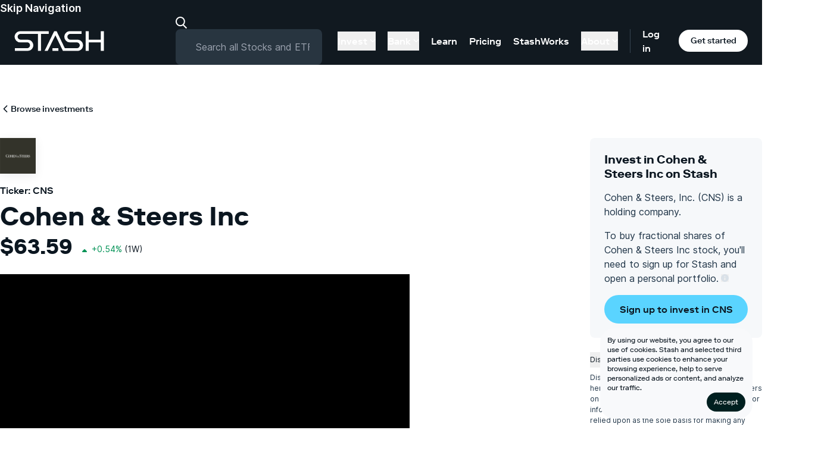

--- FILE ---
content_type: text/html;charset=UTF-8
request_url: https://www.stash.com/investments/stocks/cohen-steers-inc-cns/
body_size: 23297
content:
<!DOCTYPE html><html lang="en" data-react-helmet="lang"><head><meta charset="utf-8" data-next-head=""><meta name="viewport" content="width=device-width" data-next-head=""><link rel="preload" href="/marketing-web/_next/static/css/4ac8db7bf8a60143.css" as="style"><link rel="stylesheet" href="/marketing-web/_next/static/css/4ac8db7bf8a60143.css" data-n-g=""><noscript data-n-css=""></noscript><style></style><style data-styled="active" data-styled-version="6.1.13"></style><link rel="preload" as="image" imagesrcset="/_next/image?url=%2Fmarketing-web%2F_next%2Fstatic%2Fmedia%2Ficon-google-play.3db3a69f.png&amp;w=384&amp;q=75 1x, /_next/image?url=%2Fmarketing-web%2F_next%2Fstatic%2Fmedia%2Ficon-google-play.3db3a69f.png&amp;w=640&amp;q=75 2x" data-next-head=""><title></title><link rel="canonical" href="https://www.stash.com/investments/stocks/cohen-steers-inc-cns" data-react-helmet="true"><meta name="description" content="Learn how to buy Cohen &amp; Steers Inc (CNS) stock and many other stocks or ETFs on Stash. Purchase fractional shares at any dollar amount, no add-on commissions. " data-react-helmet="true"><meta property="og:image" content="" data-react-helmet="true"><meta property="og:title" content="How To Invest In Cohen &amp; Steers Inc Stock - CNS Share Price Today &amp; News | Stash" data-react-helmet="true"><meta property="og:description" content="Learn how to buy Cohen &amp; Steers Inc (CNS) stock and many other stocks or ETFs on Stash. Purchase fractional shares at any dollar amount, no add-on commissions. " data-react-helmet="true"><meta property="og:type" content="" data-react-helmet="true"><meta name="twitter:creator" content="stash.com" data-react-helmet="true"><meta name="twitter:title" content="How To Invest In Cohen &amp; Steers Inc Stock - CNS Share Price Today &amp; News | Stash" data-react-helmet="true"><meta name="twitter:image" content="" data-react-helmet="true"><meta name="twitter:description" content="Learn how to buy Cohen &amp; Steers Inc (CNS) stock and many other stocks or ETFs on Stash. Purchase fractional shares at any dollar amount, no add-on commissions. " data-react-helmet="true"><link as="script" rel="prefetch" href="/marketing-web/_next/static/chunks/pages/investments-a5993038f5471f04.js"><link as="script" rel="prefetch" href="/marketing-web/_next/static/chunks/pages/learn-6f19166c35d02280.js"><link as="script" rel="prefetch" href="/marketing-web/_next/static/chunks/pages/%5B...slug%5D-15aed49feca69190.js"><meta rel="x-prerender-render-id" content="dd9216bc-637d-49cd-85e8-8a95656e875f" />
			<meta rel="x-prerender-render-at" content="2026-01-03T13:06:07.267Z" /><meta rel="x-prerender-request-id" content="58fb2914-82bb-43bf-a653-6df361a82cbf" />
      		<meta rel="x-prerender-request-at" content="2026-01-04T16:23:38.101Z" /></head><body class="theme-light"><div id="__next"><div class="sc-3223f249-0 laIkfF relative"><div class="nt-cmp-marker" style="display: none !important;"></div><div class="fixed bottom-0 left-0 right-0 flex flex-col z-[102]"><div class="rounded-24 relative right-16 bottom-16 ml-auto w-full max-w-256 p-contentXS flex flex-col items-center gap-contentXS bg-backgroundFixedWhite"><div class="group [&amp;>input[type=checkbox]]:hidden"><input id="cookies-consent-banner" type="checkbox" name="cookies-consent-banner"><p class="mt-0 text-12 font-regular leading-4 *:text-wrap"><span class="inline">By using our website, you agree to our use of cookies. </span><label for="cookies-consent-banner" class="inline group-has-[:checked]:hidden md:hidden underline underline-offset-2 cursor-pointer">Read more...</label><span class="hidden group-has-[:checked]:inline md:inline">Stash and selected third parties use cookies to enhance your browsing experience, help to serve personalized ads or content, and analyze our traffic.</span></p></div><div class="w-full md:max-w-256"><a data-testid="button-primary" class="flex justify-center items-center 
					primaryButton-medium rounded-[56px] font-bold min-w-128 max-w-256 px-32 py-16 
					  max-w-none w-fit ml-auto h-fit !rounded-16 min-w-fit !py-8 !px-contentXS text-12 font-regular leading-4 bg-[#002020] text-[#FFFFFF] hover:bg-[#002020]" href="/investments/[...slug]">Accept</a></div></div></div><header class="sc-3223f249-1 jGAmNd theme-dark bg-bgPrimary relative z-0"><a href="#content" class="sc-3223f249-5 jPeQkG text-textPrimary body18Semibold">Skip Navigation</a><div class="sc-3223f249-2 dRgKgM theme-dark bg-bgPrimary px-16 xl:px-24" maxwidth="100%"><div class="sc-3223f249-4 cfosJ flex items-center justify-between text-16 flex-wrap xl:py-0 lg:flex-nowrap"><div class="z-30 flex items-center justify-between w-full"><div class="flex items-center"><a aria-label="Stash" class="w-[75px] h-[17px] md:w-[151px] md:h-[34px] flex items-center justify-center" href="https://www.stash.com/"><div class="scale-50 md:scale-100 origin-center"><svg xmlns="http://www.w3.org/2000/svg" width="151" height="34" fill="none"><path fill="#fff" d="M9.962.392C4.484.392.5 4.966.5 9.83a9.45 9.45 0 0 0 9.462 9.492h11.583c2.488 0 4.874 2.008 4.874 4.749 0 2.739-2.135 4.98-4.874 4.98H.991v4.561h21.367c5.499 0 9.576-4.252 9.576-9.546 0-5.082-4.185-9.35-9.576-9.35H10.504a4.863 4.863 0 0 1-4.874-4.89c0-2.71 2.253-4.834 4.874-4.838h29.244V33.61h5.125V4.987h13.01V.39zM145.284.389v14.33h-20.188V.388h-5.216v33.219h5.216V19.313h20.188v14.295h5.216V.388zM74.077 29.015h-9.96v4.596h9.96z"></path><path fill="#fff" d="M105.899 14.715H94.045a4.863 4.863 0 0 1-4.874-4.892c0-2.709 2.253-4.833 4.874-4.837h19.063V.39L93.503.39c-5.48 0-9.462 4.574-9.462 9.437a9.45 9.45 0 0 0 9.462 9.492h11.582c2.488 0 4.875 2.008 4.875 4.749 0 2.739-2.135 4.98-4.875 4.98h-20.24L71.071.389h-4.076L50.89 33.61h5.23L69.038 7.303 81.724 33.61H105.9c5.499 0 9.574-4.252 9.574-9.546 0-5.082-4.185-9.35-9.576-9.35"></path></svg></div></a></div><div class="flex lg:hidden items-center"><a class="p-8 rounded-full" aria-label="Log in" href="https://app.stash.com/log-in"><svg xmlns="http://www.w3.org/2000/svg" width="15" height="15" fill="none" viewBox="0 0 14 14"><path fill="#fff" fill-rule="evenodd" d="M3.794 4.962a3.212 3.212 0 1 1 3.212 3.213 3.21 3.21 0 0 1-3.212-3.213M9.85 8.72a4.712 4.712 0 1 0-5.688 0 7.7 7.7 0 0 0-3.811 3.296.75.75 0 1 0 1.299.75 6.19 6.19 0 0 1 5.356-3.091 6.19 6.19 0 0 1 5.357 3.092.75.75 0 0 0 1.299-.75A7.7 7.7 0 0 0 9.85 8.72" clip-rule="evenodd"></path></svg></a><a class="signup mobile-nav-signup mx-16 tertiaryButton-small theme-light text-12 px-[13px] py-[6px]" href="https://app.stash.com/sign-up/">Sign&nbsp;up</a><button aria-label="Menu Toggle" class="sc-3223f249-3 PCjBD outline-none"><span></span></button></div></div><div class="sc-3223f249-6 cpMsYl mt-16 lg:mt-0 lg:ml-16 xl:ml-24 xl:mr-16 w-full"><form class="relative"><label class="mb-0" for="search-stocks-and-etfs"><svg xmlns="http://www.w3.org/2000/svg" width="20" height="21" fill="none" class="search-image"><path fill="currentColor" fill-rule="evenodd" d="M13.796 13.468a8.13 8.13 0 0 0 1.985-5.344c0-4.445-3.527-8.058-7.89-8.058C3.527.066 0 3.679 0 8.123s3.527 8.058 7.89 8.058a7.74 7.74 0 0 0 4.414-1.377l5.385 5.402 1.417-1.412zm-5.905.713C4.643 14.181 2 11.474 2 8.124s2.643-6.058 5.89-6.058c3.248 0 5.891 2.707 5.891 6.058s-2.643 6.057-5.89 6.057" clip-rule="evenodd"></path></svg><input id="search-stocks-and-etfs" placeholder="Search all Stocks and ETFs" class="rounded-8 pl-32 pr-4 w-full" type="search" value=""></label></form></div><nav class="sc-3223f249-9 kvFjsU hidden lg:flex h-full items-center"><ul class="h-full flex items-center label16 pr-[0px]"><li class="dropdown flex items-center h-full  [&amp;:last-child]:mr-[10px]"><button class="nav-link py-4 flex items-center border-none hover:text-textPlaceholder label16 mx-[10px]"><span class="transition">Invest</span><svg xmlns="http://www.w3.org/2000/svg" width="10" height="5" fill="none" viewBox="0 0 12 7" class="ml-4 w-[10px] h-[5px] duration-150"><path fill="currentColor" fill-rule="evenodd" d="M.293.293a1 1 0 0 1 1.414 0L6 4.586 10.293.293a1 1 0 1 1 1.414 1.414l-5 5a1 1 0 0 1-1.414 0l-5-5a1 1 0 0 1 0-1.414" clip-rule="evenodd"></path></svg></button><div class="sub-menu h-max invisible absolute left-0 top-full bg-bgPrimary py-64  w-full -translate-y-full -z-[1] transition-all duration-200 pointer-events-none theme-dark"><div class="max-w-4xl mx-auto flex items-stretch h-max"><div class="dropdown-menu w-3/4 pr-32"><div class="border-r border-[rgba(255,255,255,0.4)] h-full"><a class="flex border-0 mb-32 last:mb-0 max-w-md duration-300 transition-transform" href="/automated-investing"><div class="pr-16 w-64"><img alt="" loading="lazy" width="44" height="44" decoding="async" data-nimg="1" class="pt-8 min-h-[44px] min-w-[44px]" src="https://stashpublic.s3.amazonaws.com/jnld/images/bolt.svg" style=""></div><div class="flex-1"><span class="block title24 font-medium leading-[1.1] mb-[2px]">Automated investing.</span><span class="block label16 font-regular mb-4 leading-tight">Let us invest for you based on your goals.</span><span class="label16 text-[#009CEB]">Learn more →</span></div></a><a class="flex border-0 mb-32 last:mb-0 max-w-md duration-300 transition-transform" href="/invest"><div class="pr-16 w-64"><img alt="" loading="lazy" width="44" height="44" decoding="async" data-nimg="1" class="pt-8 min-h-[44px] min-w-[44px]" src="https://stashpublic.s3.amazonaws.com/jnld/images/coin.svg" style=""></div><div class="flex-1"><span class="block title24 font-medium leading-[1.1] mb-[2px]">Invest your way.</span><span class="block label16 font-regular mb-4 leading-tight">Choose your own stocks, ETFs, and more with expert guidance.</span><span class="label16 text-[#009CEB]">Learn more →</span></div></a></div></div><ul class="flex flex-1 flex-col"><li class="mb-24 last:mb-0"><a class="whitespace-nowrap border-0 hover:text-textPlaceholder text-[18px] font-regular " href="/custodial">Invest for kids</a></li><li class="mb-24 last:mb-0"><a class="whitespace-nowrap border-0 hover:text-textPlaceholder text-[18px] font-regular " href="/retire">Invest for retirement</a></li><li class="mb-24 last:mb-0"><a class="whitespace-nowrap border-0 hover:text-textPlaceholder text-[18px] font-regular " href="/invest/fractional-shares">Stocks</a></li><li class="mb-24 last:mb-0"><a class="whitespace-nowrap border-0 hover:text-textPlaceholder text-[18px] font-regular " href="/invest/etfs">ETFs</a></li><li class="mb-24 last:mb-0"><a class="whitespace-nowrap border-0 hover:text-textPlaceholder text-[18px] font-regular " href="/investments">Browse all investments</a></li></ul></div></div></li><li class="dropdown flex items-center h-full  [&amp;:last-child]:mr-[10px]"><button class="nav-link py-4 flex items-center border-none hover:text-textPlaceholder label16 mx-[10px]"><span class="transition">Bank</span><svg xmlns="http://www.w3.org/2000/svg" width="10" height="5" fill="none" viewBox="0 0 12 7" class="ml-4 w-[10px] h-[5px] duration-150"><path fill="currentColor" fill-rule="evenodd" d="M.293.293a1 1 0 0 1 1.414 0L6 4.586 10.293.293a1 1 0 1 1 1.414 1.414l-5 5a1 1 0 0 1-1.414 0l-5-5a1 1 0 0 1 0-1.414" clip-rule="evenodd"></path></svg></button><div class="sub-menu h-max invisible absolute left-0 top-full bg-bgPrimary py-64  w-full -translate-y-full -z-[1] transition-all duration-200 pointer-events-none theme-dark"><div class="max-w-4xl mx-auto flex items-stretch h-max"><div class="dropdown-menu w-3/4 pr-32"><div class="border-r border-[rgba(255,255,255,0.4)] h-full"><a class="flex border-0 mb-32 last:mb-0 max-w-md duration-300 transition-transform" href="/stock-back-debit-card"><div class="pr-16 w-64"><img alt="" loading="lazy" width="44" height="44" decoding="async" data-nimg="1" class="pt-8 min-h-[44px] min-w-[44px]" src="https://stashpublic.s3.amazonaws.com/jnld/images/card.svg" style=""></div><div class="flex-1"><span class="block title24 font-medium leading-[1.1] mb-[2px]">Earn up to 5% in stock <br class="desktop">as you spend.</span><span class="block label16 font-regular mb-4 leading-tight">Get the Stock-Back<sup>®</sup> Card—the debit card that rewards you with stock.<sup>1</sup></span><span class="label16 text-[#009CEB]">Learn more →</span></div></a></div></div><ul class="flex flex-1 flex-col"><li class="mb-24 last:mb-0"><a class="whitespace-nowrap border-0 hover:text-textPlaceholder text-[18px] font-regular " href="/online-banking">Banking</a></li><li class="mb-24 last:mb-0"><a class="whitespace-nowrap border-0 hover:text-textPlaceholder text-[18px] font-regular " href="/atm-locator">ATM Locator</a></li><li class="mb-24 last:mb-0"><a class="whitespace-nowrap border-0 hover:text-textPlaceholder text-[18px] font-regular " href="/early-direct-deposit">Get paid early</a></li></ul></div></div></li><li class=" flex items-center h-full  [&amp;:last-child]:mr-[10px]"><a class="nav-link py-4 flex border-none transition-colors hover:text-textPlaceholder mx-[10px]" href="/learn">Learn</a></li><li class=" flex items-center h-full  [&amp;:last-child]:mr-[10px]"><a class="nav-link py-4 flex border-none transition-colors hover:text-textPlaceholder mx-[10px]" href="/pricing">Pricing</a></li><li class=" flex items-center h-full  [&amp;:last-child]:mr-[10px]"><a class="nav-link py-4 flex border-none transition-colors hover:text-textPlaceholder mx-[10px]" href="/stashworks">StashWorks</a></li><li class="dropdown flex items-center h-full  [&amp;:last-child]:mr-[10px]"><button class="nav-link py-4 flex items-center border-none hover:text-textPlaceholder label16 mx-[10px]"><span class="transition">About</span><svg xmlns="http://www.w3.org/2000/svg" width="10" height="5" fill="none" viewBox="0 0 12 7" class="ml-4 w-[10px] h-[5px] duration-150"><path fill="currentColor" fill-rule="evenodd" d="M.293.293a1 1 0 0 1 1.414 0L6 4.586 10.293.293a1 1 0 1 1 1.414 1.414l-5 5a1 1 0 0 1-1.414 0l-5-5a1 1 0 0 1 0-1.414" clip-rule="evenodd"></path></svg></button><div class="sub-menu h-max invisible absolute left-0 top-full bg-bgPrimary py-64  w-full -translate-y-full -z-[1] transition-all duration-200 pointer-events-none theme-dark"><div class="max-w-4xl mx-auto flex items-stretch h-max"><div class="dropdown-menu w-3/4 pr-32"><div class="border-r border-[rgba(255,255,255,0.4)] h-full"><a class="flex border-0 mb-32 last:mb-0 max-w-md duration-300 transition-transform" href="https://ask.stash.com"><div class="pr-16 w-64"><img alt="" loading="lazy" width="44" height="44" decoding="async" data-nimg="1" class="pt-8 min-h-[44px] min-w-[44px]" src="https://stashpublic.s3.amazonaws.com/jnld/images/life-ring.svg" style=""></div><div class="flex-1"><span class="block title24 font-medium leading-[1.1] mb-[2px]">Support Center.</span><span class="block label16 font-regular mb-4 leading-tight">Get answers and contact Stash Support <br>about all things Stash.</span><span class="label16 text-[#009CEB]">Learn more →</span></div></a></div></div><ul class="flex flex-1 flex-col"><li class="mb-24 last:mb-0"><a class="whitespace-nowrap border-0 hover:text-textPlaceholder text-[18px] font-regular " href="/about">About Us</a></li><li class="mb-24 last:mb-0"><a class="whitespace-nowrap border-0 hover:text-textPlaceholder text-[18px] font-regular " href="/tax-center">Tax Center</a></li><li class="mb-24 last:mb-0"><a class="whitespace-nowrap border-0 hover:text-textPlaceholder text-[18px] font-regular " href="/party/navigate">StockParty</a></li></ul></div></div></li></ul><div class="flex h-40 items-center border-l border-borderPrimary pl-[20px]"><a class="mr-[20px] hover:text-textPlaceholder font-medium" href="https://app.stash.com/log-in/">Log in</a><a class="get-stash theme-light tertiaryButton-small block m-0 w-128" href="https://app.stash.com/sign-up/">Get started</a></div></nav></div></div><nav class="sc-3223f249-7 fEhcRN bg-bgPrimary absolute left-0 top-0 h-screen w-full pt-80 px-16 z-20 flex flex-col justify-between lg:hidden"><ul><li class="dropdown  mb-8 "><button class="nav-link title24 border-none flex items-center w-full"><span class="mr-[6px] transition">Invest</span><svg xmlns="http://www.w3.org/2000/svg" width="10" height="5" fill="none" viewBox="0 0 12 7" class="h-[7px] w-auto transition"><path fill="currentColor" fill-rule="evenodd" d="M.293.293a1 1 0 0 1 1.414 0L6 4.586 10.293.293a1 1 0 1 1 1.414 1.414l-5 5a1 1 0 0 1-1.414 0l-5-5a1 1 0 0 1 0-1.414" clip-rule="evenodd"></path></svg></button><div collapsed="true" aria-hidden="true" class="sc-7fc9242d-0 hYwPyk"><div class="pl-16 md:pl-24"><div class="max-w-4xl mx-auto flex flex-col mb-24"><div class="border-b border-[rgba(255,255,255,0.4)] w-full pt-24 pb-32 mb-24"><a class="flex border-0 mb-24 last:mb-0 max-w-lg" href="/automated-investing"><div class="pr-8 md:pr-16"><img alt="" loading="lazy" width="36" height="36" decoding="async" data-nimg="1" class="pt-4 w-[36px] h-[36px] block max-w-none" src="https://stashpublic.s3.amazonaws.com/jnld/images/bolt.svg" style=""></div><div><span class="block label16 leading-[1.1] mb-8 text-wrap">Automated investing.</span><span class="block label12 mb-4 font-regular leading-tight text-wrap">Let us invest for you based on your goals.</span><span class="label12 font-semibold text-[#009CEB]">Learn more →</span></div></a><a class="flex border-0 mb-24 last:mb-0 max-w-lg" href="/invest"><div class="pr-8 md:pr-16"><img alt="" loading="lazy" width="36" height="36" decoding="async" data-nimg="1" class="pt-4 w-[36px] h-[36px] block max-w-none" src="https://stashpublic.s3.amazonaws.com/jnld/images/coin.svg" style=""></div><div><span class="block label16 leading-[1.1] mb-8 text-wrap">Invest your way.</span><span class="block label12 mb-4 font-regular leading-tight text-wrap">Choose your own stocks, ETFs, and more with expert guidance.</span><span class="label12 font-semibold text-[#009CEB]">Learn more →</span></div></a></div><ul class="flex flex-col pl-[46px] md:pl-[52px]"><li class="mb-16 last:mb-0"><a class="whitespace-nowrap border-0 hover:text-textPlaceholder label16 font-regular " href="/custodial">Invest for kids</a></li><li class="mb-16 last:mb-0"><a class="whitespace-nowrap border-0 hover:text-textPlaceholder label16 font-regular " href="/retire">Invest for retirement</a></li><li class="mb-16 last:mb-0"><a class="whitespace-nowrap border-0 hover:text-textPlaceholder label16 font-regular " href="/invest/fractional-shares">Stocks</a></li><li class="mb-16 last:mb-0"><a class="whitespace-nowrap border-0 hover:text-textPlaceholder label16 font-regular " href="/invest/etfs">ETFs</a></li><li class="mb-16 last:mb-0"><a class="whitespace-nowrap border-0 hover:text-textPlaceholder label16 font-regular " href="/investments">Browse all investments</a></li></ul></div></div></div></li><li class="dropdown  mb-8 "><button class="nav-link title24 border-none flex items-center w-full"><span class="mr-[6px] transition">Bank</span><svg xmlns="http://www.w3.org/2000/svg" width="10" height="5" fill="none" viewBox="0 0 12 7" class="h-[7px] w-auto transition"><path fill="currentColor" fill-rule="evenodd" d="M.293.293a1 1 0 0 1 1.414 0L6 4.586 10.293.293a1 1 0 1 1 1.414 1.414l-5 5a1 1 0 0 1-1.414 0l-5-5a1 1 0 0 1 0-1.414" clip-rule="evenodd"></path></svg></button><div collapsed="true" aria-hidden="true" class="sc-7fc9242d-0 hYwPyk"><div class="pl-16 md:pl-24"><div class="max-w-4xl mx-auto flex flex-col mb-24"><div class="border-b border-[rgba(255,255,255,0.4)] w-full pt-24 pb-32 mb-24"><a class="flex border-0 mb-24 last:mb-0 max-w-lg" href="/stock-back-debit-card"><div class="pr-8 md:pr-16"><img alt="" loading="lazy" width="36" height="36" decoding="async" data-nimg="1" class="pt-4 w-[36px] h-[36px] block max-w-none" src="https://stashpublic.s3.amazonaws.com/jnld/images/card.svg" style=""></div><div><span class="block label16 leading-[1.1] mb-8 text-wrap">Earn up to 5% in stock <br class="desktop">as you spend.</span><span class="block label12 mb-4 font-regular leading-tight text-wrap">Get the Stock-Back<sup>®</sup> Card—the debit card that rewards you with stock.<sup>1</sup></span><span class="label12 font-semibold text-[#009CEB]">Learn more →</span></div></a></div><ul class="flex flex-col pl-[46px] md:pl-[52px]"><li class="mb-16 last:mb-0"><a class="whitespace-nowrap border-0 hover:text-textPlaceholder label16 font-regular " href="/online-banking">Banking</a></li><li class="mb-16 last:mb-0"><a class="whitespace-nowrap border-0 hover:text-textPlaceholder label16 font-regular " href="/atm-locator">ATM Locator</a></li><li class="mb-16 last:mb-0"><a class="whitespace-nowrap border-0 hover:text-textPlaceholder label16 font-regular " href="/early-direct-deposit">Get paid early</a></li></ul></div></div></div></li><li class=" mb-8 "><a class="nav-link title24 border-none flex hover:text-textPlaceholder transition-color duration-150" href="/learn">Learn</a></li><li class=" mb-8 "><a class="nav-link title24 border-none flex hover:text-textPlaceholder transition-color duration-150" href="/pricing">Pricing</a></li><li class=" mb-8 "><a class="nav-link title24 border-none flex hover:text-textPlaceholder transition-color duration-150" href="/stashworks">StashWorks</a></li><li class="dropdown  mb-8 "><button class="nav-link title24 border-none flex items-center w-full"><span class="mr-[6px] transition">About</span><svg xmlns="http://www.w3.org/2000/svg" width="10" height="5" fill="none" viewBox="0 0 12 7" class="h-[7px] w-auto transition"><path fill="currentColor" fill-rule="evenodd" d="M.293.293a1 1 0 0 1 1.414 0L6 4.586 10.293.293a1 1 0 1 1 1.414 1.414l-5 5a1 1 0 0 1-1.414 0l-5-5a1 1 0 0 1 0-1.414" clip-rule="evenodd"></path></svg></button><div collapsed="true" aria-hidden="true" class="sc-7fc9242d-0 hYwPyk"><div class="pl-16 md:pl-24"><div class="max-w-4xl mx-auto flex flex-col mb-24"><div class="border-b border-[rgba(255,255,255,0.4)] w-full pt-24 pb-32 mb-24"><a class="flex border-0 mb-24 last:mb-0 max-w-lg" href="https://ask.stash.com"><div class="pr-8 md:pr-16"><img alt="" loading="lazy" width="36" height="36" decoding="async" data-nimg="1" class="pt-4 w-[36px] h-[36px] block max-w-none" src="https://stashpublic.s3.amazonaws.com/jnld/images/life-ring.svg" style=""></div><div><span class="block label16 leading-[1.1] mb-8 text-wrap">Support Center.</span><span class="block label12 mb-4 font-regular leading-tight text-wrap">Get answers and contact Stash Support <br>about all things Stash.</span><span class="label12 font-semibold text-[#009CEB]">Learn more →</span></div></a></div><ul class="flex flex-col pl-[46px] md:pl-[52px]"><li class="mb-16 last:mb-0"><a class="whitespace-nowrap border-0 hover:text-textPlaceholder label16 font-regular " href="/about">About Us</a></li><li class="mb-16 last:mb-0"><a class="whitespace-nowrap border-0 hover:text-textPlaceholder label16 font-regular " href="/tax-center">Tax Center</a></li><li class="mb-16 last:mb-0"><a class="whitespace-nowrap border-0 hover:text-textPlaceholder label16 font-regular " href="/party/navigate">StockParty</a></li></ul></div></div></div></li></ul></nav></header><div width="0" height="0" id="content"></div></div><div id="sticky-cta-trigger"></div><main><div class="sc-bbf9ca5f-0 cBAWUC mx-auto"><div><div class="pt-32 md2:pt-64 mb-64 md2:mb-64"><div class="sc-bbf9ca5f-0 cBAWUC mx-auto"><div><div class="mb-8"><a href="/investments"><div class="inline-flex items-center"><svg xmlns="http://www.w3.org/2000/svg" width="1em" height="1em" fill="currentColor" stroke="currentColor" stroke-width="0" viewBox="0 0 512 512" class="sc-c2f08807-0 igA-dDz transition-all"><path stroke="none" d="M217.9 256 345 129c9.4-9.4 9.4-24.6 0-33.9-9.4-9.4-24.6-9.3-34 0L167 239c-9.1 9.1-9.3 23.7-.7 33.1L310.9 417c4.7 4.7 10.9 7 17 7s12.3-2.3 17-7c9.4-9.4 9.4-24.6 0-33.9z"></path></svg><p class="label14 inline">Browse investments</p></div></a></div><div class="flex mt-32 flex-col-reverse lg:flex-row"><div class="lg:mr-64 lg:pr-8 flex flex-col-reverse flex-1"><div class="mb-64  max-w-lg mx-auto lg:hidden"><div class="p-24 rounded-8 bg-bgSecondary mb-24"><div><h3 class="title20Bold mb-16">Invest in Cohen &amp; Steers Inc on Stash</h3><div class="text-textSecondary body16"><p class="mb-16">Cohen &amp; Steers, Inc. (CNS) is a holding company.</p><div class="mb-16">To buy fractional shares of Cohen &amp; Steers Inc stock, you'll need to sign up for Stash and open a personal portfolio.<div class="inline-flex self-center relative px-4 py-2 cursor-pointer outline-none "><button class="sc-ed6f90f-0 qXwbk"><svg xmlns="http://www.w3.org/2000/svg" width="13" height="13" viewBox="0 0 12 12"><path fill="#D9E1E8" fill-rule="evenodd" d="M6 4.286a.857.857 0 1 1 0-1.714.857.857 0 0 1 0 1.714m.857 4.285a.857.857 0 1 1-1.714 0V6a.857.857 0 1 1 1.714 0zM6 0a6 6 0 1 0 0 12A6 6 0 0 0 6 0"></path></svg></button><div class="sc-ed6f90f-1 HymHm bg-bgActionTertiary text-textPrimary border border-borderPrimary shadow-16 rounded-8 p-16 body14 whitespace-normal hidden ">Stash allows you to purchase smaller pieces of investments, called fractional shares, rather than having to pay the full price for a whole share.</div></div></div></div></div><div class="text-textSecondary body16"><a href="https://app.stash.com/sign-up/welcome?ticker=CNS&amp;utm_content=dot-com_investments_CNS"><button type="button" class="primaryButton-medium mt-16">Sign up to invest in CNS</button></a></div></div><div><button class="flex items-center mb-8 py-4"><p class="mr-8 body12">Disclaimer</p><svg xmlns="http://www.w3.org/2000/svg" width="1em" height="1em" fill="currentColor" stroke="currentColor" stroke-width="0" viewBox="0 0 512 512" class="sc-1aee6366-0 gszKAR transition origin-center"><path stroke="none" d="M217.9 256 345 129c9.4-9.4 9.4-24.6 0-33.9-9.4-9.4-24.6-9.3-34 0L167 239c-9.1 9.1-9.3 23.7-.7 33.1L310.9 417c4.7 4.7 10.9 7 17 7s12.3-2.3 17-7c9.4-9.4 9.4-24.6 0-33.9z"></path></svg></button><div collapsed="true" aria-hidden="true" class="sc-7fc9242d-0 hYwPyk"><p class="body12 text-textSecondary">Disclaimer: Any investment you’ve selected here, which may be available to Stash customers on the Stash platform, is intended to be used for informational purposes only, should not be relied upon as the sole basis for making any investment decision, and is not intended to be a recommendation or advice by Stash that is based on your investment time horizon and/or risk tolerance. This information should not be relied upon by the reader as research or investment advice regarding any issuer or security in particular. Investors who become Stash customers are offered investment advice and recommendations through various digital features such as Diversification Score Analysis based on what they tell us about their time horizon and risk tolerance. Investing Involves Risk.</p></div></div></div><div><img alt="Cohen &amp; Steers Inc" class="sc-501e996f-0 gjIkZD mb-16 shadow-16" height="60" width="60" src="https://d14aey5zg44n7g.cloudfront.net/stash_card_icons/65x65/CNS_65x65@2x.png"><div class="mb-32 pb-24"><p class="label16 mb-4"><span>Ticker: CNS</span></p><h2 class="display44Bold">Cohen &amp; Steers Inc</h2><div class="flex items-end mb-24"><h3 class="title36Bold mr-8 leading-tight">$63.59</h3><div class="flex mb-4"><div class="sc-a6e4a17c-0 byDeeh flex text-textPositive"><svg width="24" height="24" viewBox="0 0 24 24" fill="none" xmlns="http://www.w3.org/2000/svg"><path fill-rule="evenodd" clip-rule="evenodd" d="M11.293 10.293a1 1 0 011.414 0l3 3A1 1 0 0115 15H9a1 1 0 01-.707-1.707l3-3z" fill="currentColor"></path></svg><p class="body14 whitespace-nowrap ">+0.54%</p></div><span class="body14 ml-4"> (1W)</span></div></div><div class="mb-32"><div class="relative"><div aspectratio="2.25" class="sc-6c8ea33b-1 jMZgzb"><svg width="688" height="305.77777777777777" class="sc-6c8ea33b-2 eFPoyG"><defs><filter id="whiteHalo" x="0" y="0"><feMorphology in="SourceAlpha" result="MORPH" operator="dilate" radius="2"></feMorphology><feColorMatrix in="MORPH" result="WHITENED" type="matrix" values="-1 1 1 1 1, 1 -1 1 1 1, 1 1 -1 1 1, 0 0 0 1 0"></feColorMatrix><feMerge><feMergeNode in="WHITENED"></feMergeNode><feMergeNode in="SourceGraphic"></feMergeNode></feMerge></filter></defs><g transform="translate(55, 20)"><g><g transform="translate(0,255.77777777777777)" class="x-axis" fill="none" font-size="10" font-family="sans-serif" text-anchor="middle"><path class="domain" stroke="#dcdcdc" d="M0.5,0.5H593.5" stroke-dasharray="8,6"></path><g class="tick" opacity="1" transform="translate(0.5,0)"><line stroke="currentColor" y2="6"></line><text fill="currentColor" y="9" dy="0.71em">Dec ’25</text></g><g class="tick" opacity="1" transform="translate(593.5,0)"><line stroke="currentColor" y2="6"></line><text fill="currentColor" y="9" dy="0.71em">Jan ’26</text></g></g><g class="y-axis" fill="none" font-size="10" font-family="sans-serif" text-anchor="end"><g class="tick" opacity="1" transform="translate(0,192.3333333333336)"><line stroke="#dcdcdc" x2="-593" stroke-dasharray="8,6" transform="translate(593,0)"></line><text fill="currentColor" x="-4" dy="0.32em">$63</text></g><g class="tick" opacity="1" transform="translate(0,32.47222222222265)"><line stroke="#dcdcdc" x2="-593" stroke-dasharray="8,6" transform="translate(593,0)"></line><text fill="currentColor" x="-4" dy="0.32em">$64</text></g><g class="tick" opacity="1" transform="translate(0,-127.38888888888832)"><line stroke="#dcdcdc" x2="-593" stroke-dasharray="8,6" transform="translate(593,0)"></line><text fill="currentColor" x="-4" dy="0.32em">$65</text></g></g><path class="line" d="M0,151.868L55.583,156.664L166.749,0L333.497,33.571L389.08,156.664L444.663,227.003L555.829,100.713L593,97.515"></path><circle class="circle tooltipPoint" r="6" opacity="0" style="opacity: 0;"></circle></g><rect class="overlay" x="-55" y="-20" width="688" height="305.77777777777777"></rect></g></svg></div><div class="sc-6c8ea33b-0 lcWJTN absolute top-16 left-16 inline-flex flex-col items-center p-16 bg-bgSecondary pointer-events-none rounded-8 shadow-8" style="opacity: 0;"><p class="body18Semibold">$<span data-y-axis="true"></span></p><p class="body14"><span data-x-axis="true"></span></p></div></div></div><div class="mb-24"><div class="flex justify-between mx-auto max-w-sm"><button class="primaryButton-small py-4 px-16 shadow-none hover:bg-bgAlternate focus:outline-none">1W</button><button class="secondaryButton-small bg-bgPrimary py-4 px-16 shadow-none focus:outline-none">1M</button><button class="secondaryButton-small bg-bgPrimary py-4 px-16 shadow-none focus:outline-none">1Y</button><button class="secondaryButton-small bg-bgPrimary py-4 px-16 shadow-none focus:outline-none">5Y</button></div></div><div><button class="flex items-center mb-8 py-4"><p class="mr-8 body12">Disclosure</p><svg xmlns="http://www.w3.org/2000/svg" width="1em" height="1em" fill="currentColor" stroke="currentColor" stroke-width="0" viewBox="0 0 512 512" class="sc-1aee6366-0 gszKAR transition origin-center"><path stroke="none" d="M217.9 256 345 129c9.4-9.4 9.4-24.6 0-33.9-9.4-9.4-24.6-9.3-34 0L167 239c-9.1 9.1-9.3 23.7-.7 33.1L310.9 417c4.7 4.7 10.9 7 17 7s12.3-2.3 17-7c9.4-9.4 9.4-24.6 0-33.9z"></path></svg></button><div collapsed="true" aria-hidden="true" class="sc-7fc9242d-0 hYwPyk"><p id="historical-performance-disclosure" class="body12 text-textSecondary">The historical performance data for individual securities quoted on this website represents past performance reported as an average annual return for a given time horizon. Historical performance over the last 5 years, for example, is simply what the average return per year (compound annual growth rate) was for the investment over the past 5 years.
Historical performance data are provided “as is” and solely for information purposes, is not advice or for trading purposes, does not reflect an investment strategy, may be subject to pricing delays, should not be used for tax reporting, may not reflect actual performance, and are gross of Stash fees. Market data provided by Thomson Reuters (Refinitiv). ©2024 Thomson Reuters. Stash cannot and does not represent or guarantee that any of the information available via Refinitiv is accurate, reliable, current, complete or appropriate for your needs. This material does not contain sufficient information to support an investment decision and it should not be relied upon by you in evaluating the merits of investing in any securities or products. In addition, users should make an independent assessment of the legal, regulatory, tax, credit and accounting implications and determine performance and yield are not a reliable indicator of current and future results.</p></div></div></div><div><div class="mb-32 pb-16"><p class="title20 font-medium pb-8 border-b border-borderPrimary mb-16">CNS Performance Breakdown</p><div class="flex justify-between mb-16 body16"><div class="flex items-center"><p class="text-textSecondary">Share Price</p>&nbsp;<div class="inline-flex self-center relative px-4 py-2 cursor-pointer outline-none "><button class="sc-ed6f90f-0 qXwbk"><svg xmlns="http://www.w3.org/2000/svg" width="13" height="13" viewBox="0 0 12 12"><path fill="#D9E1E8" fill-rule="evenodd" d="M6 4.286a.857.857 0 1 1 0-1.714.857.857 0 0 1 0 1.714m.857 4.285a.857.857 0 1 1-1.714 0V6a.857.857 0 1 1 1.714 0zM6 0a6 6 0 1 0 0 12A6 6 0 0 0 6 0"></path></svg></button><div class="sc-ed6f90f-1 HymHm bg-bgActionTertiary text-textPrimary border border-borderPrimary shadow-16 rounded-8 p-16 body14 whitespace-normal hidden ">The last publicly stated price for one share of an investment, updated every approximately 20 minutes during market hours (usually business days between 9:30 a.m. and 4:00 p.m. ET).</div></div></div><p class="text-textSecondary">$63.59</p></div><div class="flex justify-between mb-16 body16"><div class="flex items-center"><p class="text-textSecondary">Today's change</p>&nbsp;<div class="inline-flex self-center relative px-4 py-2 cursor-pointer outline-none "><button class="sc-ed6f90f-0 qXwbk"><svg xmlns="http://www.w3.org/2000/svg" width="13" height="13" viewBox="0 0 12 12"><path fill="#D9E1E8" fill-rule="evenodd" d="M6 4.286a.857.857 0 1 1 0-1.714.857.857 0 0 1 0 1.714m.857 4.285a.857.857 0 1 1-1.714 0V6a.857.857 0 1 1 1.714 0zM6 0a6 6 0 1 0 0 12A6 6 0 0 0 6 0"></path></svg></button><div class="sc-ed6f90f-1 HymHm bg-bgActionTertiary text-textPrimary border border-borderPrimary shadow-16 rounded-8 p-16 body14 whitespace-normal hidden ">This is how much an investment's price has changed over the last day of active trading. For example, if an investment's price was $10 yesterday, and today it rose to $11, you'd see a 1 day change of 10%.</div></div></div><div class="sc-a6e4a17c-0 byDeeh flex text-textPositive"><svg width="24" height="24" viewBox="0 0 24 24" fill="none" xmlns="http://www.w3.org/2000/svg"><path fill-rule="evenodd" clip-rule="evenodd" d="M11.293 10.293a1 1 0 011.414 0l3 3A1 1 0 0115 15H9a1 1 0 01-.707-1.707l3-3z" fill="currentColor"></path></svg><p class="body14 whitespace-nowrap body16">1.29%</p></div></div><div class="flex justify-between mb-16 body16"><div class="flex items-center"><p class="text-textSecondary">Year to date change (YTD)</p>&nbsp;<div class="inline-flex self-center relative px-4 py-2 cursor-pointer outline-none "><button class="sc-ed6f90f-0 qXwbk"><svg xmlns="http://www.w3.org/2000/svg" width="13" height="13" viewBox="0 0 12 12"><path fill="#D9E1E8" fill-rule="evenodd" d="M6 4.286a.857.857 0 1 1 0-1.714.857.857 0 0 1 0 1.714m.857 4.285a.857.857 0 1 1-1.714 0V6a.857.857 0 1 1 1.714 0zM6 0a6 6 0 1 0 0 12A6 6 0 0 0 6 0"></path></svg></button><div class="sc-ed6f90f-1 HymHm bg-bgActionTertiary text-textPrimary border border-borderPrimary shadow-16 rounded-8 p-16 body14 whitespace-normal hidden ">This is the performance of the investments since the start of the year, updated approximately every 20 minutes during market hours (usually business days between 9:30 a.m. and 4:00 p.m. ET).</div></div></div><div class="sc-a6e4a17c-0 byDeeh flex text-textPositive"><svg width="24" height="24" viewBox="0 0 24 24" fill="none" xmlns="http://www.w3.org/2000/svg"><path fill-rule="evenodd" clip-rule="evenodd" d="M11.293 10.293a1 1 0 011.414 0l3 3A1 1 0 0115 15H9a1 1 0 01-.707-1.707l3-3z" fill="currentColor"></path></svg><p class="body14 whitespace-nowrap body16">0.03%</p></div></div><div class="flex justify-between mb-16 body16"><div class="flex items-center"><p class="text-textSecondary">Dividend yield</p>&nbsp;<div class="inline-flex self-center relative px-4 py-2 cursor-pointer outline-none "><button class="sc-ed6f90f-0 qXwbk"><svg xmlns="http://www.w3.org/2000/svg" width="13" height="13" viewBox="0 0 12 12"><path fill="#D9E1E8" fill-rule="evenodd" d="M6 4.286a.857.857 0 1 1 0-1.714.857.857 0 0 1 0 1.714m.857 4.285a.857.857 0 1 1-1.714 0V6a.857.857 0 1 1 1.714 0zM6 0a6 6 0 1 0 0 12A6 6 0 0 0 6 0"></path></svg></button><div class="sc-ed6f90f-1 HymHm bg-bgActionTertiary text-textPrimary border border-borderPrimary shadow-16 rounded-8 p-16 body14 whitespace-normal hidden ">Some investments pay you profits or interest as you hold them. These payments are called dividends, and this value represents the dollar value as a percentage of the investment's share price.</div></div></div><p class="text-textSecondary">3.95</p></div><div class="flex justify-between mb-16 body16"><div class="flex items-center"><p class="text-textSecondary">Last dividend paid</p>&nbsp;<div class="inline-flex self-center relative px-4 py-2 cursor-pointer outline-none "><button class="sc-ed6f90f-0 qXwbk"><svg xmlns="http://www.w3.org/2000/svg" width="13" height="13" viewBox="0 0 12 12"><path fill="#D9E1E8" fill-rule="evenodd" d="M6 4.286a.857.857 0 1 1 0-1.714.857.857 0 0 1 0 1.714m.857 4.285a.857.857 0 1 1-1.714 0V6a.857.857 0 1 1 1.714 0zM6 0a6 6 0 1 0 0 12A6 6 0 0 0 6 0"></path></svg></button><div class="sc-ed6f90f-1 HymHm bg-bgActionTertiary text-textPrimary border border-borderPrimary shadow-16 rounded-8 p-16 body14 whitespace-normal hidden ">The dollar value per share that was paid out to shareholders.</div></div></div><p class="text-textSecondary">$0.62</p></div><div class="flex justify-between mb-16 body16"><div class="flex items-center"><p class="text-textSecondary">Last dividend pay date</p>&nbsp;<div class="inline-flex self-center relative px-4 py-2 cursor-pointer outline-none "><button class="sc-ed6f90f-0 qXwbk"><svg xmlns="http://www.w3.org/2000/svg" width="13" height="13" viewBox="0 0 12 12"><path fill="#D9E1E8" fill-rule="evenodd" d="M6 4.286a.857.857 0 1 1 0-1.714.857.857 0 0 1 0 1.714m.857 4.285a.857.857 0 1 1-1.714 0V6a.857.857 0 1 1 1.714 0zM6 0a6 6 0 1 0 0 12A6 6 0 0 0 6 0"></path></svg></button><div class="sc-ed6f90f-1 HymHm bg-bgActionTertiary text-textPrimary border border-borderPrimary shadow-16 rounded-8 p-16 body14 whitespace-normal hidden ">The date shareholders were paid out for the last dividend issued.</div></div></div><p class="text-textSecondary">11/20/2025</p></div></div><div><p class="title20 font-medium pb-8 border-b border-borderPrimary mb-16">About CNS</p><div class="mb-24"><p class="body16 break-words">Cohen &amp; Steers, Inc. (CNS) is a holding company. The Company is an investment manager with a focus on liquid real assets, including real estate securities, listed infrastructure, commodities and natural resource equities, as well as preferred securities and other income solutions. The Company serves institutional and individual investors. The Company manages three types of investment vehicles: institutional accounts, open-end funds and closed-end funds. The Company also provides services in connection with model-based strategies (MBS) accounts. In addition, the Company provides several services in connection with assets held by unit investment trusts (UITs). As a portfolio consultant to a number of UITs, the Company constructs a portfolio of securities that suit the investment objective of the UIT. The Company also provides ongoing portfolio monitoring services and provides a license to certain firms to use its name in connection with certain of their investment products.</p></div><div class="flex flex-wrap"><div class="pr-16 mb-24 md2:w-1/2 w-full"><p class="body16Semibold mb-4">Cohen &amp; Steers Inc Stock Ticker</p><p class="body16">CNS</p></div><div class="mb-24 md2:w-1/2 w-full"><p class="body16Semibold mb-4">For more information</p><p class="body16"><a target="_blank" rel="noopener noreferrer" class="sc-e4b90781-0 jUljQX" href="https://www.cohenandsteers.com/audience?r=aHR0cHM6Ly93d3cuY29oZW5hbmRzdGVlcnMuY29tL2NvbXBhbnkvcmVsYXRpb25zL2ludmVzdG9yLXJlbGF0aW9ucw==">https://www.cohenandsteers.com/audience?r=aHR0cHM6Ly93d3cuY29oZW5hbmRzdGVlcnMuY29tL2NvbXBhbnkvcmVsYXRpb25zL2ludmVzdG9yLXJlbGF0aW9ucw==</a></p></div></div></div><div class="mt-32"><div><button class="flex items-center mb-8 py-4"><p class="mr-8 body12">Disclosure</p><svg xmlns="http://www.w3.org/2000/svg" width="1em" height="1em" fill="currentColor" stroke="currentColor" stroke-width="0" viewBox="0 0 512 512" class="sc-1aee6366-0 gszKAR transition origin-center"><path stroke="none" d="M217.9 256 345 129c9.4-9.4 9.4-24.6 0-33.9-9.4-9.4-24.6-9.3-34 0L167 239c-9.1 9.1-9.3 23.7-.7 33.1L310.9 417c4.7 4.7 10.9 7 17 7s12.3-2.3 17-7c9.4-9.4 9.4-24.6 0-33.9z"></path></svg></button><div collapsed="true" aria-hidden="true" class="sc-7fc9242d-0 hYwPyk"><p id="historical-performance-disclosure" class="body12 text-textSecondary">The historical performance data for individual securities quoted on this website represents past performance reported as an average annual return for a given time horizon. Historical performance over the last 5 years, for example, is simply what the average return per year (compound annual growth rate) was for the investment over the past 5 years.
Historical performance data are provided “as is” and solely for information purposes, is not advice or for trading purposes, does not reflect an investment strategy, may be subject to pricing delays, should not be used for tax reporting, may not reflect actual performance, and are gross of Stash fees. Market data provided by Thomson Reuters (Refinitiv). ©2024 Thomson Reuters. Stash cannot and does not represent or guarantee that any of the information available via Refinitiv is accurate, reliable, current, complete or appropriate for your needs. This material does not contain sufficient information to support an investment decision and it should not be relied upon by you in evaluating the merits of investing in any securities or products. In addition, users should make an independent assessment of the legal, regulatory, tax, credit and accounting implications and determine performance and yield are not a reliable indicator of current and future results.</p></div></div></div></div></div></div><div class="hidden lg:block max-w-xs"><div class="sc-501e996f-1 iedBXY sticky"><div class="p-24 rounded-8 bg-bgSecondary mb-24"><div><h1 class="title20Bold mb-16">Invest in Cohen &amp; Steers Inc on Stash</h1><div class="text-textSecondary body16"><p class="mb-16">Cohen &amp; Steers, Inc. (CNS) is a holding company.</p><div class="mb-16">To buy fractional shares of Cohen &amp; Steers Inc stock, you'll need to sign up for Stash and open a personal portfolio.<div class="inline-flex self-center relative px-4 py-2 cursor-pointer outline-none "><button class="sc-ed6f90f-0 qXwbk"><svg xmlns="http://www.w3.org/2000/svg" width="13" height="13" viewBox="0 0 12 12"><path fill="#D9E1E8" fill-rule="evenodd" d="M6 4.286a.857.857 0 1 1 0-1.714.857.857 0 0 1 0 1.714m.857 4.285a.857.857 0 1 1-1.714 0V6a.857.857 0 1 1 1.714 0zM6 0a6 6 0 1 0 0 12A6 6 0 0 0 6 0"></path></svg></button><div class="sc-ed6f90f-1 HymHm bg-bgActionTertiary text-textPrimary border border-borderPrimary shadow-16 rounded-8 p-16 body14 whitespace-normal hidden ">Stash allows you to purchase smaller pieces of investments, called fractional shares, rather than having to pay the full price for a whole share.</div></div></div></div></div><div class="text-textSecondary body16"><a href="https://app.stash.com/sign-up/welcome?ticker=CNS&amp;utm_content=dot-com_investments_CNS"><button type="button" class="primaryButton-medium mt-16">Sign up to invest in CNS</button></a></div></div><div><button class="flex items-center mb-8 py-4"><p class="mr-8 body12">Disclaimer</p><svg xmlns="http://www.w3.org/2000/svg" width="1em" height="1em" fill="currentColor" stroke="currentColor" stroke-width="0" viewBox="0 0 512 512" class="sc-1aee6366-0 gszKAR transition origin-center"><path stroke="none" d="M217.9 256 345 129c9.4-9.4 9.4-24.6 0-33.9-9.4-9.4-24.6-9.3-34 0L167 239c-9.1 9.1-9.3 23.7-.7 33.1L310.9 417c4.7 4.7 10.9 7 17 7s12.3-2.3 17-7c9.4-9.4 9.4-24.6 0-33.9z"></path></svg></button><div collapsed="true" aria-hidden="true" class="sc-7fc9242d-0 hYwPyk"><p class="body12 text-textSecondary">Disclaimer: Any investment you’ve selected here, which may be available to Stash customers on the Stash platform, is intended to be used for informational purposes only, should not be relied upon as the sole basis for making any investment decision, and is not intended to be a recommendation or advice by Stash that is based on your investment time horizon and/or risk tolerance. This information should not be relied upon by the reader as research or investment advice regarding any issuer or security in particular. Investors who become Stash customers are offered investment advice and recommendations through various digital features such as Diversification Score Analysis based on what they tell us about their time horizon and risk tolerance. Investing Involves Risk.</p></div></div></div></div></div></div></div></div></div></div><div class="sc-bbf9ca5f-0 cBAWUC mx-auto"><div><div class="mb-64 rounded-8 p-32 shadow-16 border border-borderPrimary"><div class="flex flex-col md:flex-row items-center md:items-start text-center md:text-left"><svg xmlns="http://www.w3.org/2000/svg" width="40" height="40" fill="none" class="mr-16 mb-16 md:mb-0 overflow-visible"><path stroke="currentColor" stroke-linecap="round" stroke-linejoin="round" stroke-width="2" d="M1.734 35.734 20.042 3.957 38.35 35.734H1.734"></path><path fill="currentColor" d="M19 30h2.571v-2.893H19zm2.357-9.536V15h-2.143v5.464l.429 4.822h1.286z"></path></svg><div><p class="title20Bold mb-8">Certain companies are volatile</p><div class="body16"><p>Certain companies can be volatile, meaning the stock price fluctuates significantly. Don’t put all your eggs into one basket and remember to keep the <a target="_self" rel="" class="underline" href="https://www.stash.com/learn/stash-way-investing-philosophy/">Stash Way</a> in mind when you invest.</p></div></div></div></div></div></div><div class="sc-bbf9ca5f-0 cBAWUC mx-auto"><div><div class="mb-64"><h3 class="title36Bold mb-16 leading-tight">Cohen &amp; Steers Inc stock news</h3><div class="mb-32"><button class="flex items-center mb-8 py-4"><p class="mr-8 body12">3rd Party News Disclosure</p><svg xmlns="http://www.w3.org/2000/svg" width="1em" height="1em" fill="currentColor" stroke="currentColor" stroke-width="0" viewBox="0 0 512 512" class="sc-1aee6366-0 gszKAR transition origin-center"><path stroke="none" d="M217.9 256 345 129c9.4-9.4 9.4-24.6 0-33.9-9.4-9.4-24.6-9.3-34 0L167 239c-9.1 9.1-9.3 23.7-.7 33.1L310.9 417c4.7 4.7 10.9 7 17 7s12.3-2.3 17-7c9.4-9.4 9.4-24.6 0-33.9z"></path></svg></button><div collapsed="true" aria-hidden="true" class="sc-7fc9242d-0 hYwPyk"><p class="body12 text-textSecondary">This site provides links to other third-party internet sites, which are identified, indexed and compiled through an automated process with no advance review by Stash. By directing users to the below third-party websites, Stash is not suggesting any endorsement, relationship, affiliation with any such websites.</p></div></div><div class="grid grid-cols-1 md2:grid-cols-2 gap-y-16 gap-x-64"><div class="mb-16 pb-32 md2:pb-0 border-b border-borderPrimary w-full md2:border-0"><a target="_blank" rel="noopener noreferrer" href="https://www.cnbc.com/2026/01/02/furniture-stocks-trump-tariff-delay.html"><h6 class="mb-8 text-textSecondary body14">CNBC</h6><h5 class="mb-8 body18Semibold">RH, Wayfair shares rise after Trump delays furniture tariffs again</h5><p class="sc-12bb0755-0 lcvjtT body16 mb-24">Shares of furniture retailers like RH and Wayfair rose after President Donald Trump delayed an increase in tariffs. The higher duties were previously expected to take effect on Thursday.</p><p class="body12 text-textPlaceholder">about 23 hours ago</p></a></div><div class="mb-16 pb-32 md2:pb-0 border-b border-borderPrimary w-full md2:border-0"><a target="_blank" rel="noopener noreferrer" href="https://247wallst.com/investing/2026/01/02/this-billionaire-investor-dumped-palantir-for-nvidia-last-quarter-why-its-a-brilliant-move/?utm_source=snapi"><h6 class="mb-8 text-textSecondary body14">24/7 Wall Street</h6><h5 class="mb-8 body18Semibold">This Billionaire Investor Dumped Palantir for Nvidia Last Quarter. Why It's a Brilliant Move</h5><p class="sc-12bb0755-0 lcvjtT body16 mb-24">It seems quite risky to place a bet on either Palantir (NASDAQ:PLTR) or Nvidia (NASDAQ:NVDA) moving forward, given valuations and the high stakes, as investors fear and dread an AI bubble bust.</p><p class="body12 text-textPlaceholder">about 19 hours ago</p></a></div><div class="mb-16 pb-32 md2:pb-0 border-b border-borderPrimary w-full md2:border-0"><a target="_blank" rel="noopener noreferrer" href="https://www.businessinsider.com/byd-sales-surpass-tesla-china-ev-2026-1"><h6 class="mb-8 text-textSecondary body14">Business Insider</h6><h5 class="mb-8 body18Semibold">BYD has officially taken Tesla's crown and become the world's largest EV seller</h5><p class="sc-12bb0755-0 lcvjtT body16 mb-24">Tesla just lost its status as the world's largest seller of battery EVs to a Chinese rival. BYD took Tesla's crown after Elon Musk's automaker reported its second consecutive annual sales drop.</p><p class="body12 text-textPlaceholder">about 22 hours ago</p></a></div><div class="mb-16 pb-32 md2:pb-0 border-b border-borderPrimary w-full md2:border-0"><a target="_blank" rel="noopener noreferrer" href="https://www.cnbc.com/2026/01/02/chinas-byd-to-overtake-tesla-as-worlds-top-ev-seller-for-first-time.html"><h6 class="mb-8 text-textSecondary body14">CNBC</h6><h5 class="mb-8 body18Semibold">China's BYD poised to overtake Tesla as world's top EV seller for the first time</h5><p class="sc-12bb0755-0 lcvjtT body16 mb-24">The two carmakers are poised to publish their final annual sales figures for 2025. Based on available sales data, it appears all but certain that BYD will officially surpass Tesla.</p><p class="body12 text-textPlaceholder">1 day ago</p></a></div></div></div></div></div><div class="sc-bbf9ca5f-0 cBAWUC mx-auto"><div><div class="mb-64"><p class="title36Bold mb-48">Why invest with Stash?</p><div class="items flex justify-between flex-wrap flex-col md:flex-row"><div class="sc-e34b996b-0 kYJGrH item grid items-center w-full md:w-6/12 lg:w-1/3 mb-32 md:mb-64 idx_0"><div class="self-center justify-self-start w-32 h-32 lg:w-48 lg:h-48 md:mb-16 mr-16"><svg xmlns="http://www.w3.org/2000/svg" fill="none" viewBox="0 0 42 42"><path stroke="currentColor" stroke-linecap="round" stroke-linejoin="round" stroke-miterlimit="10" stroke-width="2" d="M8.49 25.9H3v10.08h5.49zm10.17-6.3h-5.49v16.38h5.49zm10.17-6.3h-5.49v22.68h5.49zM39 7h-5.49v28.98H39z"></path></svg></div><h3 class="self-normal m-0 col-start-2 md:col-start-1 lg:pr-64 title24Bold">Fractional shares</h3><p class="self-start col-start-2 md:col-start-1 md:pr-16 lg:pr-64 text-textSecondary">Thousands of stocks and ETFs. No investing minimums.</p></div><div class="sc-e34b996b-0 kYJGrH item grid items-center w-full md:w-6/12 lg:w-1/3 mb-32 md:mb-64 idx_0"><div class="self-center justify-self-start w-32 h-32 lg:w-48 lg:h-48 md:mb-16 mr-16"><svg xmlns="http://www.w3.org/2000/svg" fill="none" viewBox="0 0 42 42"><path stroke="currentColor" stroke-linecap="round" stroke-linejoin="round" stroke-width="2" d="M39 21c0-9.941-8.06-18-18-18S3 11.059 3 21c0 9.94 8.06 18 18 18s18-8.06 18-18" clip-rule="evenodd"></path><path stroke="currentColor" stroke-linecap="round" stroke-linejoin="round" stroke-width="2" d="m21 21.16-3.726 3.265-.003.003a4.48 4.48 0 0 1-3.093 1.235 4.5 4.5 0 1 1 2.967-7.882l.06.054 3.796 3.324z" clip-rule="evenodd"></path><path stroke="currentColor" stroke-linecap="round" stroke-linejoin="round" stroke-width="2" d="m21 21.16 3.729 3.268a4.5 4.5 0 1 0 .126-6.647l-.057.052-.933.817"></path></svg></div><h3 class="self-normal m-0 col-start-2 md:col-start-1 lg:pr-64 title24Bold">Unlimited trades</h3><p class="self-start col-start-2 md:col-start-1 md:pr-16 lg:pr-64 text-textSecondary">Plus no add-on trading commission fees.<sup>†</sup></p></div><div class="sc-e34b996b-0 kYJGrH item grid items-center w-full md:w-6/12 lg:w-1/3 mb-32 md:mb-64 idx_0"><div class="self-center justify-self-start w-32 h-32 lg:w-48 lg:h-48 md:mb-16 mr-16"><svg xmlns="http://www.w3.org/2000/svg" fill="none" viewBox="0 0 42 42"><path stroke="currentColor" stroke-linecap="round" stroke-linejoin="round" stroke-miterlimit="10" stroke-width="2" d="M21 39c9.941 0 18-8.059 18-18S30.941 3 21 3 3 11.059 3 21s8.059 18 18 18m0-36v18m0 0 17.5 3.5M21 21l8.5 15.5"></path></svg></div><h3 class="self-normal m-0 col-start-2 md:col-start-1 lg:pr-64 title24Bold">Diversification analysis</h3><p class="self-start col-start-2 md:col-start-1 md:pr-16 lg:pr-64 text-textSecondary">Custom investment recommendations can help you diversify.</p></div><div class="sc-e34b996b-0 kYJGrH item grid items-center w-full md:w-6/12 lg:w-1/3 mb-32 md:mb-64 idx_0"><div class="self-center justify-self-start w-32 h-32 lg:w-48 lg:h-48 md:mb-16 mr-16"><svg xmlns="http://www.w3.org/2000/svg" fill="none" viewBox="0 0 42 42"><path stroke="currentColor" stroke-linecap="round" stroke-linejoin="round" stroke-miterlimit="10" stroke-width="2" d="M33.404 23.44c.093-.466.093-.932.093-1.492v-.653C33.497 12.902 26.69 6 18.202 6S3 12.902 3 21.389a15.245 15.245 0 0 0 15.295 15.295c5.13 0 9.607-2.518 12.404-6.342"></path><path stroke="currentColor" stroke-linecap="round" stroke-linejoin="round" stroke-miterlimit="10" stroke-width="2" d="m39 18.31-5.503 5.41-5.503-5.41"></path></svg></div><h3 class="self-normal m-0 col-start-2 md:col-start-1 lg:pr-64 title24Bold">Automatic investing</h3><p class="self-start col-start-2 md:col-start-1 md:pr-16 lg:pr-64 text-textSecondary">Dividend reinvestment,<sup>8</sup> recurring investments, and more.</p></div><div class="sc-e34b996b-0 kYJGrH item grid items-center w-full md:w-6/12 lg:w-1/3 mb-32 md:mb-64 idx_0"><div class="self-center justify-self-start w-32 h-32 lg:w-48 lg:h-48 md:mb-16 mr-16"><svg xmlns="http://www.w3.org/2000/svg" fill="none" viewBox="0 0 40 40"><path stroke="currentColor" stroke-linecap="round" stroke-linejoin="round" stroke-miterlimit="10" stroke-width="2.085" d="M38 10H2v20.34h36z"></path><path stroke="currentColor" stroke-linecap="round" stroke-linejoin="round" stroke-miterlimit="10" stroke-width="2" d="M2 15h36v0z"></path></svg></div><h3 class="self-normal m-0 col-start-2 md:col-start-1 lg:pr-64 title24Bold">The Stock-Back® Card</h3><p class="self-start col-start-2 md:col-start-1 md:pr-16 lg:pr-64 text-textSecondary">We’ll give you matching stock in companies you shop at.<sup>1</sup></p></div><div class="sc-e34b996b-0 kYJGrH item grid items-center w-full md:w-6/12 lg:w-1/3 mb-32 md:mb-64 idx_0"><div class="self-center justify-self-start w-32 h-32 lg:w-48 lg:h-48 md:mb-16 mr-16"><svg xmlns="http://www.w3.org/2000/svg" fill="none" viewBox="0 0 42 42"><g stroke="currentColor" stroke-linejoin="round" stroke-miterlimit="10" stroke-width="2"><path d="m28.959 13.042-5.116 10.8-10.8 5.116 5.116-10.8z"></path><path d="M21 38.053c9.418 0 17.053-7.635 17.053-17.053S30.418 3.947 21 3.947 3.947 11.582 3.947 21 11.582 38.053 21 38.053z"></path></g></svg></div><h3 class="self-normal m-0 col-start-2 md:col-start-1 lg:pr-64 title24Bold">Learn how to invest</h3><p class="self-start col-start-2 md:col-start-1 md:pr-16 lg:pr-64 text-textSecondary">Get professional advice and education at every step.</p></div></div></div></div></div><div class="sc-bbf9ca5f-0 cBAWUC mx-auto"><div><div class="flex flex-col md:flex-row mb-64"><div class="flex-1 md:mr-64"><h3 class="title36Bold mb-32 leading-tight">How to buy Cohen &amp; Steers Inc stock on Stash</h3><div class="mb-32 bg-bgSecondary p-24 rounded-8"><button class="mb-16 cursor-pointer text-left focus:outline-none"><div class="flex title20Bold">1 Enter the amount you'd like to invest in Cohen &amp; Steers Inc stock, then proceed to checkout.<svg xmlns="http://www.w3.org/2000/svg" width="1em" height="1em" fill="currentColor" stroke="currentColor" stroke-width="0" viewBox="0 0 512 512" class="sc-2e25d2ff-0 gpJkAX transition-all	mt-4 ml-4"><path stroke="none" d="M217.9 256 345 129c9.4-9.4 9.4-24.6 0-33.9-9.4-9.4-24.6-9.3-34 0L167 239c-9.1 9.1-9.3 23.7-.7 33.1L310.9 417c4.7 4.7 10.9 7 17 7s12.3-2.3 17-7c9.4-9.4 9.4-24.6 0-33.9z"></path></svg></div></button><p color="textSecondary">Stash allows you to purchase smaller, more affordable pieces of investments (called fractional shares) rather than the whole share, which can be significantly more expensive.</p><div collapsed="true" aria-hidden="true" class="sc-7fc9242d-0 hYwPyk"><div class="mt-16"><p>Cohen &amp; Steers Inc’s share price is determined by its bid-ask spread, which is the difference between the price that buyers are willing to pay and the price that sellers are willing to accept. Cohen &amp; Steers Inc’s price can fluctuate throughout the course of each trading day—when you buy Cohen &amp; Steers Inc through Stash, we execute the market order during our next available trading window (we have two a day). At Stash, we don’t recommend trying to predict the market when buying investments. We believe it can be a better strategy to buy quality investments you believe in, then hang onto them.</p><p>Use our historic performance chart to see real-time Cohen &amp; Steers Inc stock price and the Cohen &amp; Steers Inc news feed to help further your research before investing in fractional shares with any dollar amount you choose.</p></div></div></div><div class="mb-32 bg-bgSecondary p-24 rounded-8"><button class="mb-16 cursor-pointer text-left focus:outline-none"><div class="flex title20Bold">2 Choose a Stash plan and set up your investment account in just a few minutes.<svg xmlns="http://www.w3.org/2000/svg" width="1em" height="1em" fill="currentColor" stroke="currentColor" stroke-width="0" viewBox="0 0 512 512" class="sc-2e25d2ff-0 gpJkAX transition-all	mt-4 ml-4"><path stroke="none" d="M217.9 256 345 129c9.4-9.4 9.4-24.6 0-33.9-9.4-9.4-24.6-9.3-34 0L167 239c-9.1 9.1-9.3 23.7-.7 33.1L310.9 417c4.7 4.7 10.9 7 17 7s12.3-2.3 17-7c9.4-9.4 9.4-24.6 0-33.9z"></path></svg></div></button><p color="textSecondary">Stash offers two subscription plans: Stash Growth and Stash+.</p><div collapsed="true" aria-hidden="true" class="sc-7fc9242d-0 hYwPyk"><div class="mt-16"><p>Each plan can help you reach different goals and offers a unique combination of financial accounts and features. All plans include access to a personal brokerage account—also known as your personal investment account. You can use your Stash personal portfolio to purchase any of the available investments on our platform, as well as access our suite of automatic saving and investing tools. <a href="https://www.stash.com/pricing">Learn more about Stash pricing</a>.</p></div></div></div><div class="mb-32 bg-bgSecondary p-24 rounded-8"><button class="mb-16 cursor-pointer text-left focus:outline-none"><div class="flex title20Bold">3 Once you’ve finished your account, your Cohen &amp; Steers Inc shares will be added to your new portfolio.<svg xmlns="http://www.w3.org/2000/svg" width="1em" height="1em" fill="currentColor" stroke="currentColor" stroke-width="0" viewBox="0 0 512 512" class="sc-2e25d2ff-0 gpJkAX transition-all	mt-4 ml-4"><path stroke="none" d="M217.9 256 345 129c9.4-9.4 9.4-24.6 0-33.9-9.4-9.4-24.6-9.3-34 0L167 239c-9.1 9.1-9.3 23.7-.7 33.1L310.9 417c4.7 4.7 10.9 7 17 7s12.3-2.3 17-7c9.4-9.4 9.4-24.6 0-33.9z"></path></svg></div></button><p color="textSecondary">Once your market order of Cohen &amp; Steers Inc stock is complete, you'll officially be a shareholder of Cohen &amp; Steers Inc!</p><div collapsed="true" aria-hidden="true" class="sc-7fc9242d-0 hYwPyk"><div class="mt-16"><p><code>You can continue to build your portfolio by buying more stocks and funds—there are hundreds of options on Stash.</code></p></div></div></div><p></p></div><div class="max-w-xs mx-auto"><div class="p-24 rounded-8 bg-bgSecondary mb-24"><div><h3 class="title20Bold mb-16">Invest in Cohen &amp; Steers Inc on Stash</h3><div class="text-textSecondary body16"><p class="mb-16">Cohen &amp; Steers, Inc. (CNS) is a holding company.</p><div class="mb-16">To buy fractional shares of Cohen &amp; Steers Inc stock, you'll need to sign up for Stash and open a personal portfolio.<div class="inline-flex self-center relative px-4 py-2 cursor-pointer outline-none "><button class="sc-ed6f90f-0 qXwbk"><svg xmlns="http://www.w3.org/2000/svg" width="13" height="13" viewBox="0 0 12 12"><path fill="#D9E1E8" fill-rule="evenodd" d="M6 4.286a.857.857 0 1 1 0-1.714.857.857 0 0 1 0 1.714m.857 4.285a.857.857 0 1 1-1.714 0V6a.857.857 0 1 1 1.714 0zM6 0a6 6 0 1 0 0 12A6 6 0 0 0 6 0"></path></svg></button><div class="sc-ed6f90f-1 HymHm bg-bgActionTertiary text-textPrimary border border-borderPrimary shadow-16 rounded-8 p-16 body14 whitespace-normal hidden ">Stash allows you to purchase smaller pieces of investments, called fractional shares, rather than having to pay the full price for a whole share.</div></div></div></div></div><div class="text-textSecondary body16"><a href="https://app.stash.com/sign-up/welcome?ticker=CNS&amp;utm_content=dot-com_investments_CNS"><button type="button" class="primaryButton-medium mt-16">Sign up to invest in CNS</button></a></div></div><div><button class="flex items-center mb-8 py-4"><p class="mr-8 body12">Disclaimer</p><svg xmlns="http://www.w3.org/2000/svg" width="1em" height="1em" fill="currentColor" stroke="currentColor" stroke-width="0" viewBox="0 0 512 512" class="sc-1aee6366-0 gszKAR transition origin-center"><path stroke="none" d="M217.9 256 345 129c9.4-9.4 9.4-24.6 0-33.9-9.4-9.4-24.6-9.3-34 0L167 239c-9.1 9.1-9.3 23.7-.7 33.1L310.9 417c4.7 4.7 10.9 7 17 7s12.3-2.3 17-7c9.4-9.4 9.4-24.6 0-33.9z"></path></svg></button><div collapsed="true" aria-hidden="true" class="sc-7fc9242d-0 hYwPyk"><p class="body12 text-textSecondary">Disclaimer: Any investment you’ve selected here, which may be available to Stash customers on the Stash platform, is intended to be used for informational purposes only, should not be relied upon as the sole basis for making any investment decision, and is not intended to be a recommendation or advice by Stash that is based on your investment time horizon and/or risk tolerance. This information should not be relied upon by the reader as research or investment advice regarding any issuer or security in particular. Investors who become Stash customers are offered investment advice and recommendations through various digital features such as Diversification Score Analysis based on what they tell us about their time horizon and risk tolerance. Investing Involves Risk.</p></div></div></div></div></div></div><div class="sc-bbf9ca5f-0 cBAWUC mx-auto"><div><div class="flex space-between flex-col md:flex-row items-center md:items-start mb-64"><div class="flex flex-col flex-1 md:mr-64"><p class="title36Bold mb-32 leading-tight">Stash resources for confident investing</p><a target="_blank" rel="noopener noreferrer" class="mb-32 pb-32 md:pb-0 border-b border-borderPrimary md:border-0" href="/learn/how-to-start-investing"><div class="flex items-center flex-row"><div class="sc-133ba3d9-0 jguMUW relative h-0 rounded-full md:rounded-8 overflow-hidden"><img alt="" loading="lazy" decoding="async" data-nimg="fill" class="absolute left-0 top-0 object-cover" sizes="(max-width: 1024px) 100vw" srcset="/_next/image?url=https%3A%2F%2F%2F%2Fimages.ctfassets.net%2Frb0flvpwcnag%2F3SXVLZWyKQu5ko9nSd4DHi%2F32b5c96bd88b109cf6025f850fb3b351%2Fhow-much-should-i-be-investing-hero-1.png&amp;w=640&amp;q=100 640w, /_next/image?url=https%3A%2F%2F%2F%2Fimages.ctfassets.net%2Frb0flvpwcnag%2F3SXVLZWyKQu5ko9nSd4DHi%2F32b5c96bd88b109cf6025f850fb3b351%2Fhow-much-should-i-be-investing-hero-1.png&amp;w=750&amp;q=100 750w, /_next/image?url=https%3A%2F%2F%2F%2Fimages.ctfassets.net%2Frb0flvpwcnag%2F3SXVLZWyKQu5ko9nSd4DHi%2F32b5c96bd88b109cf6025f850fb3b351%2Fhow-much-should-i-be-investing-hero-1.png&amp;w=828&amp;q=100 828w, /_next/image?url=https%3A%2F%2F%2F%2Fimages.ctfassets.net%2Frb0flvpwcnag%2F3SXVLZWyKQu5ko9nSd4DHi%2F32b5c96bd88b109cf6025f850fb3b351%2Fhow-much-should-i-be-investing-hero-1.png&amp;w=1080&amp;q=100 1080w, /_next/image?url=https%3A%2F%2F%2F%2Fimages.ctfassets.net%2Frb0flvpwcnag%2F3SXVLZWyKQu5ko9nSd4DHi%2F32b5c96bd88b109cf6025f850fb3b351%2Fhow-much-should-i-be-investing-hero-1.png&amp;w=1200&amp;q=100 1200w, /_next/image?url=https%3A%2F%2F%2F%2Fimages.ctfassets.net%2Frb0flvpwcnag%2F3SXVLZWyKQu5ko9nSd4DHi%2F32b5c96bd88b109cf6025f850fb3b351%2Fhow-much-should-i-be-investing-hero-1.png&amp;w=1920&amp;q=100 1920w, /_next/image?url=https%3A%2F%2F%2F%2Fimages.ctfassets.net%2Frb0flvpwcnag%2F3SXVLZWyKQu5ko9nSd4DHi%2F32b5c96bd88b109cf6025f850fb3b351%2Fhow-much-should-i-be-investing-hero-1.png&amp;w=2048&amp;q=100 2048w, /_next/image?url=https%3A%2F%2F%2F%2Fimages.ctfassets.net%2Frb0flvpwcnag%2F3SXVLZWyKQu5ko9nSd4DHi%2F32b5c96bd88b109cf6025f850fb3b351%2Fhow-much-should-i-be-investing-hero-1.png&amp;w=3840&amp;q=100 3840w" src="/_next/image?url=https%3A%2F%2F%2F%2Fimages.ctfassets.net%2Frb0flvpwcnag%2F3SXVLZWyKQu5ko9nSd4DHi%2F32b5c96bd88b109cf6025f850fb3b351%2Fhow-much-should-i-be-investing-hero-1.png&amp;w=3840&amp;q=100" style="position: absolute; height: 100%; width: 100%; inset: 0px; object-fit: cover; color: transparent;"></div><div class="flex flex-col ml-24 flex-1"><h4 class="title20Bold mb-8">How to start investing: a guide for beginners</h4><p class="body16 text-textSecondary"></p></div></div></a><a target="_blank" rel="noopener noreferrer" class="mb-32 pb-32 md:pb-0 border-b border-borderPrimary md:border-0" href="/learn/what-are-fractional-shares"><div class="flex items-center flex-row"><div class="sc-133ba3d9-0 jguMUW relative h-0 rounded-full md:rounded-8 overflow-hidden"><img loading="lazy" decoding="async" data-nimg="fill" class="absolute left-0 top-0 object-cover" alt="" sizes="(max-width: 1024px) 100vw" srcset="/_next/image?url=https%3A%2F%2F%2F%2Fimages.ctfassets.net%2Frb0flvpwcnag%2F1HX3ETKB6UvAYbTqagEYQY%2F91426b1f777e2e87fd14deee1daaa5fa%2Fwhat-are-fractional-shares-guide.png&amp;w=640&amp;q=100 640w, /_next/image?url=https%3A%2F%2F%2F%2Fimages.ctfassets.net%2Frb0flvpwcnag%2F1HX3ETKB6UvAYbTqagEYQY%2F91426b1f777e2e87fd14deee1daaa5fa%2Fwhat-are-fractional-shares-guide.png&amp;w=750&amp;q=100 750w, /_next/image?url=https%3A%2F%2F%2F%2Fimages.ctfassets.net%2Frb0flvpwcnag%2F1HX3ETKB6UvAYbTqagEYQY%2F91426b1f777e2e87fd14deee1daaa5fa%2Fwhat-are-fractional-shares-guide.png&amp;w=828&amp;q=100 828w, /_next/image?url=https%3A%2F%2F%2F%2Fimages.ctfassets.net%2Frb0flvpwcnag%2F1HX3ETKB6UvAYbTqagEYQY%2F91426b1f777e2e87fd14deee1daaa5fa%2Fwhat-are-fractional-shares-guide.png&amp;w=1080&amp;q=100 1080w, /_next/image?url=https%3A%2F%2F%2F%2Fimages.ctfassets.net%2Frb0flvpwcnag%2F1HX3ETKB6UvAYbTqagEYQY%2F91426b1f777e2e87fd14deee1daaa5fa%2Fwhat-are-fractional-shares-guide.png&amp;w=1200&amp;q=100 1200w, /_next/image?url=https%3A%2F%2F%2F%2Fimages.ctfassets.net%2Frb0flvpwcnag%2F1HX3ETKB6UvAYbTqagEYQY%2F91426b1f777e2e87fd14deee1daaa5fa%2Fwhat-are-fractional-shares-guide.png&amp;w=1920&amp;q=100 1920w, /_next/image?url=https%3A%2F%2F%2F%2Fimages.ctfassets.net%2Frb0flvpwcnag%2F1HX3ETKB6UvAYbTqagEYQY%2F91426b1f777e2e87fd14deee1daaa5fa%2Fwhat-are-fractional-shares-guide.png&amp;w=2048&amp;q=100 2048w, /_next/image?url=https%3A%2F%2F%2F%2Fimages.ctfassets.net%2Frb0flvpwcnag%2F1HX3ETKB6UvAYbTqagEYQY%2F91426b1f777e2e87fd14deee1daaa5fa%2Fwhat-are-fractional-shares-guide.png&amp;w=3840&amp;q=100 3840w" src="/_next/image?url=https%3A%2F%2F%2F%2Fimages.ctfassets.net%2Frb0flvpwcnag%2F1HX3ETKB6UvAYbTqagEYQY%2F91426b1f777e2e87fd14deee1daaa5fa%2Fwhat-are-fractional-shares-guide.png&amp;w=3840&amp;q=100" style="position: absolute; height: 100%; width: 100%; inset: 0px; object-fit: cover; color: transparent;"></div><div class="flex flex-col ml-24 flex-1"><h4 class="title20Bold mb-8">What Are Fractional Shares?</h4><p class="body16 text-textSecondary"></p></div></div></a><a target="_blank" rel="noopener noreferrer" class="mb-32 pb-32 md:pb-0 border-b border-borderPrimary md:border-0" href="/learn/how-to-read-a-stock-chart"><div class="flex items-center flex-row"><div class="sc-133ba3d9-0 jguMUW relative h-0 rounded-full md:rounded-8 overflow-hidden"><img loading="lazy" decoding="async" data-nimg="fill" class="absolute left-0 top-0 object-cover" alt="" sizes="(max-width: 1024px) 100vw" srcset="/_next/image?url=https%3A%2F%2F%2F%2Fimages.ctfassets.net%2Frb0flvpwcnag%2F6I9jm2QMxxZnLkXsh9WLwN%2F7ee45757c9db6977bd7cc3ef583fdc6a%2Fhow-to-read-a-stock-chart-hero.png&amp;w=640&amp;q=100 640w, /_next/image?url=https%3A%2F%2F%2F%2Fimages.ctfassets.net%2Frb0flvpwcnag%2F6I9jm2QMxxZnLkXsh9WLwN%2F7ee45757c9db6977bd7cc3ef583fdc6a%2Fhow-to-read-a-stock-chart-hero.png&amp;w=750&amp;q=100 750w, /_next/image?url=https%3A%2F%2F%2F%2Fimages.ctfassets.net%2Frb0flvpwcnag%2F6I9jm2QMxxZnLkXsh9WLwN%2F7ee45757c9db6977bd7cc3ef583fdc6a%2Fhow-to-read-a-stock-chart-hero.png&amp;w=828&amp;q=100 828w, /_next/image?url=https%3A%2F%2F%2F%2Fimages.ctfassets.net%2Frb0flvpwcnag%2F6I9jm2QMxxZnLkXsh9WLwN%2F7ee45757c9db6977bd7cc3ef583fdc6a%2Fhow-to-read-a-stock-chart-hero.png&amp;w=1080&amp;q=100 1080w, /_next/image?url=https%3A%2F%2F%2F%2Fimages.ctfassets.net%2Frb0flvpwcnag%2F6I9jm2QMxxZnLkXsh9WLwN%2F7ee45757c9db6977bd7cc3ef583fdc6a%2Fhow-to-read-a-stock-chart-hero.png&amp;w=1200&amp;q=100 1200w, /_next/image?url=https%3A%2F%2F%2F%2Fimages.ctfassets.net%2Frb0flvpwcnag%2F6I9jm2QMxxZnLkXsh9WLwN%2F7ee45757c9db6977bd7cc3ef583fdc6a%2Fhow-to-read-a-stock-chart-hero.png&amp;w=1920&amp;q=100 1920w, /_next/image?url=https%3A%2F%2F%2F%2Fimages.ctfassets.net%2Frb0flvpwcnag%2F6I9jm2QMxxZnLkXsh9WLwN%2F7ee45757c9db6977bd7cc3ef583fdc6a%2Fhow-to-read-a-stock-chart-hero.png&amp;w=2048&amp;q=100 2048w, /_next/image?url=https%3A%2F%2F%2F%2Fimages.ctfassets.net%2Frb0flvpwcnag%2F6I9jm2QMxxZnLkXsh9WLwN%2F7ee45757c9db6977bd7cc3ef583fdc6a%2Fhow-to-read-a-stock-chart-hero.png&amp;w=3840&amp;q=100 3840w" src="/_next/image?url=https%3A%2F%2F%2F%2Fimages.ctfassets.net%2Frb0flvpwcnag%2F6I9jm2QMxxZnLkXsh9WLwN%2F7ee45757c9db6977bd7cc3ef583fdc6a%2Fhow-to-read-a-stock-chart-hero.png&amp;w=3840&amp;q=100" style="position: absolute; height: 100%; width: 100%; inset: 0px; object-fit: cover; color: transparent;"></div><div class="flex flex-col ml-24 flex-1"><h4 class="title20Bold mb-8">How To Read a Stock Chart: A Beginner’s Guide + Stock Chart Glossary</h4><p class="body16 text-textSecondary"></p></div></div></a><a target="_blank" rel="noopener noreferrer" class="mb-32 pb-32 md:pb-0 border-b border-borderPrimary md:border-0" href="/learn/what-is-a-good-pe-ratio"><div class="flex items-center flex-row"><div class="sc-133ba3d9-0 jguMUW relative h-0 rounded-full md:rounded-8 overflow-hidden"><img loading="lazy" decoding="async" data-nimg="fill" class="absolute left-0 top-0 object-cover" alt="" sizes="(max-width: 1024px) 100vw" srcset="/_next/image?url=https%3A%2F%2F%2F%2Fimages.ctfassets.net%2Frb0flvpwcnag%2F20zfQDyfAwIDA5XeHTgMYS%2F6fe87730190247e12d7bc12165372b81%2FWhat-is-a-good-pe-ratio-jpg.webp&amp;w=640&amp;q=100 640w, /_next/image?url=https%3A%2F%2F%2F%2Fimages.ctfassets.net%2Frb0flvpwcnag%2F20zfQDyfAwIDA5XeHTgMYS%2F6fe87730190247e12d7bc12165372b81%2FWhat-is-a-good-pe-ratio-jpg.webp&amp;w=750&amp;q=100 750w, /_next/image?url=https%3A%2F%2F%2F%2Fimages.ctfassets.net%2Frb0flvpwcnag%2F20zfQDyfAwIDA5XeHTgMYS%2F6fe87730190247e12d7bc12165372b81%2FWhat-is-a-good-pe-ratio-jpg.webp&amp;w=828&amp;q=100 828w, /_next/image?url=https%3A%2F%2F%2F%2Fimages.ctfassets.net%2Frb0flvpwcnag%2F20zfQDyfAwIDA5XeHTgMYS%2F6fe87730190247e12d7bc12165372b81%2FWhat-is-a-good-pe-ratio-jpg.webp&amp;w=1080&amp;q=100 1080w, /_next/image?url=https%3A%2F%2F%2F%2Fimages.ctfassets.net%2Frb0flvpwcnag%2F20zfQDyfAwIDA5XeHTgMYS%2F6fe87730190247e12d7bc12165372b81%2FWhat-is-a-good-pe-ratio-jpg.webp&amp;w=1200&amp;q=100 1200w, /_next/image?url=https%3A%2F%2F%2F%2Fimages.ctfassets.net%2Frb0flvpwcnag%2F20zfQDyfAwIDA5XeHTgMYS%2F6fe87730190247e12d7bc12165372b81%2FWhat-is-a-good-pe-ratio-jpg.webp&amp;w=1920&amp;q=100 1920w, /_next/image?url=https%3A%2F%2F%2F%2Fimages.ctfassets.net%2Frb0flvpwcnag%2F20zfQDyfAwIDA5XeHTgMYS%2F6fe87730190247e12d7bc12165372b81%2FWhat-is-a-good-pe-ratio-jpg.webp&amp;w=2048&amp;q=100 2048w, /_next/image?url=https%3A%2F%2F%2F%2Fimages.ctfassets.net%2Frb0flvpwcnag%2F20zfQDyfAwIDA5XeHTgMYS%2F6fe87730190247e12d7bc12165372b81%2FWhat-is-a-good-pe-ratio-jpg.webp&amp;w=3840&amp;q=100 3840w" src="/_next/image?url=https%3A%2F%2F%2F%2Fimages.ctfassets.net%2Frb0flvpwcnag%2F20zfQDyfAwIDA5XeHTgMYS%2F6fe87730190247e12d7bc12165372b81%2FWhat-is-a-good-pe-ratio-jpg.webp&amp;w=3840&amp;q=100" style="position: absolute; height: 100%; width: 100%; inset: 0px; object-fit: cover; color: transparent;"></div><div class="flex flex-col ml-24 flex-1"><h4 class="title20Bold mb-8">What Is a Good P/E Ratio? A Beginner’s Guide</h4><p class="body16 text-textSecondary"></p></div></div></a></div></div></div></div><div class="sc-bbf9ca5f-0 cBAWUC mx-auto"><div><div class="mb-64"><h5 class="mb-12 title32Bold">More Finance stocks</h5><div class="sc-4b4ce476-6 dQskYz max-w-full  "><div class="hidden md:block mt-20"><div class="slick-slider sc-4b4ce476-5 dgArlp slick-initialized" dir="ltr"><div class="slick-list"><div class="slick-track" style="width: 2464px; opacity: 1; transform: translate3d(0px, 0px, 0px);"><div data-index="0" class="slick-slide slick-active slick-current" tabindex="-1" aria-hidden="false" style="outline: none; width: 224px;"><div><a class="sc-4b4ce476-2 djdhid investment-tile overflow-hidden rounded-8 py-16 px-20 flex-col justify-between bg-bgSecondary" tabindex="-1" href="/investments/stocks/t1-energy-inc-te" style="width: 100%; display: inline-block;"><img alt="T1 Energy Inc." loading="lazy" class="sc-4b4ce476-3 hDSOfM shadow-16 mb-24" height="60" width="60" src="https://d14aey5zg44n7g.cloudfront.net/stash_card_icons/65x65/TE_65x65@2x.png"><p class="body18Semibold mb-16">T1 Energy Inc.</p><div class="sc-a6e4a17c-0 byDeeh flex text-textPositive"><svg width="24" height="24" viewBox="0 0 24 24" fill="none" xmlns="http://www.w3.org/2000/svg"><path fill-rule="evenodd" clip-rule="evenodd" d="M11.293 10.293a1 1 0 011.414 0l3 3A1 1 0 0115 15H9a1 1 0 01-.707-1.707l3-3z" fill="currentColor"></path></svg><p class="body14 whitespace-nowrap ">17.29%</p></div></a></div></div><div data-index="1" class="slick-slide slick-active" tabindex="-1" aria-hidden="false" style="outline: none; width: 224px;"><div><a class="sc-4b4ce476-2 djdhid investment-tile overflow-hidden rounded-8 py-16 px-20 flex-col justify-between bg-bgSecondary" tabindex="-1" href="/investments/stocks/ast-spacemobile-inc-asts" style="width: 100%; display: inline-block;"><img alt="AST Spacemobile Inc" loading="lazy" class="sc-4b4ce476-3 hDSOfM shadow-16 mb-24" height="60" width="60" src="https://d14aey5zg44n7g.cloudfront.net/stash_card_icons/65x65/ASTS_65x65@2x.png"><p class="body18Semibold mb-16">AST Spacemobile Inc</p><div class="sc-a6e4a17c-0 byDeeh flex text-textPositive"><svg width="24" height="24" viewBox="0 0 24 24" fill="none" xmlns="http://www.w3.org/2000/svg"><path fill-rule="evenodd" clip-rule="evenodd" d="M11.293 10.293a1 1 0 011.414 0l3 3A1 1 0 0115 15H9a1 1 0 01-.707-1.707l3-3z" fill="currentColor"></path></svg><p class="body14 whitespace-nowrap ">14.93%</p></div></a></div></div><div data-index="2" class="slick-slide slick-active" tabindex="-1" aria-hidden="false" style="outline: none; width: 224px;"><div><a class="sc-4b4ce476-2 djdhid investment-tile overflow-hidden rounded-8 py-16 px-20 flex-col justify-between bg-bgSecondary" tabindex="-1" href="/investments/stocks/system1-inc-sst" style="width: 100%; display: inline-block;"><img alt="System1, Inc." loading="lazy" class="sc-4b4ce476-3 hDSOfM shadow-16 mb-24" height="60" width="60" src="https://d14aey5zg44n7g.cloudfront.net/stash_card_icons/65x65/SST_65x65@2x.png"><p class="body18Semibold mb-16">System1, Inc.</p><div class="sc-a6e4a17c-0 byDeeh flex text-textPositive"><svg width="24" height="24" viewBox="0 0 24 24" fill="none" xmlns="http://www.w3.org/2000/svg"><path fill-rule="evenodd" clip-rule="evenodd" d="M11.293 10.293a1 1 0 011.414 0l3 3A1 1 0 0115 15H9a1 1 0 01-.707-1.707l3-3z" fill="currentColor"></path></svg><p class="body14 whitespace-nowrap ">12.37%</p></div></a></div></div><div data-index="3" class="slick-slide slick-active" tabindex="-1" aria-hidden="false" style="outline: none; width: 224px;"><div><a class="sc-4b4ce476-2 djdhid investment-tile overflow-hidden rounded-8 py-16 px-20 flex-col justify-between bg-bgSecondary" tabindex="-1" href="/investments/stocks/bakkt-holdings-llc-bkkt" style="width: 100%; display: inline-block;"><img alt="Bakkt Holdings, LLC" loading="lazy" class="sc-4b4ce476-3 hDSOfM shadow-16 mb-24" height="60" width="60" src="https://d14aey5zg44n7g.cloudfront.net/stash_card_icons/65x65/BKKT_65x65@2x.png"><p class="body18Semibold mb-16">Bakkt Holdings, LLC</p><div class="sc-a6e4a17c-0 byDeeh flex text-textPositive"><svg width="24" height="24" viewBox="0 0 24 24" fill="none" xmlns="http://www.w3.org/2000/svg"><path fill-rule="evenodd" clip-rule="evenodd" d="M11.293 10.293a1 1 0 011.414 0l3 3A1 1 0 0115 15H9a1 1 0 01-.707-1.707l3-3z" fill="currentColor"></path></svg><p class="body14 whitespace-nowrap ">11.8%</p></div></a></div></div><div data-index="4" class="slick-slide slick-active" tabindex="-1" aria-hidden="false" style="outline: none; width: 224px;"><div><a class="sc-4b4ce476-2 djdhid investment-tile overflow-hidden rounded-8 py-16 px-20 flex-col justify-between bg-bgSecondary" tabindex="-1" href="/investments/stocks/gohealth-inc-goco" style="width: 100%; display: inline-block;"><img alt="GoHealth Inc" loading="lazy" class="sc-4b4ce476-3 hDSOfM shadow-16 mb-24" height="60" width="60" src="https://d14aey5zg44n7g.cloudfront.net/stash_card_icons/65x65/GOCO_65x65@2x.png"><p class="body18Semibold mb-16">GoHealth Inc</p><div class="sc-a6e4a17c-0 byDeeh flex text-textPositive"><svg width="24" height="24" viewBox="0 0 24 24" fill="none" xmlns="http://www.w3.org/2000/svg"><path fill-rule="evenodd" clip-rule="evenodd" d="M11.293 10.293a1 1 0 011.414 0l3 3A1 1 0 0115 15H9a1 1 0 01-.707-1.707l3-3z" fill="currentColor"></path></svg><p class="body14 whitespace-nowrap ">11.63%</p></div></a></div></div><div data-index="5" class="slick-slide" tabindex="-1" aria-hidden="true" style="outline: none; width: 224px;"><div><a class="sc-4b4ce476-2 djdhid investment-tile overflow-hidden rounded-8 py-16 px-20 flex-col justify-between bg-bgSecondary" tabindex="-1" href="/investments/stocks/b-riley-financial-inc-rily" style="width: 100%; display: inline-block;"><img alt="B. Riley Financial Inc" loading="lazy" class="sc-4b4ce476-3 hDSOfM shadow-16 mb-24" height="60" width="60" src="https://d14aey5zg44n7g.cloudfront.net/stash_card_icons/65x65/RILY_65x65@2x.png"><p class="body18Semibold mb-16">B. Riley Financial Inc</p><div class="sc-a6e4a17c-0 byDeeh flex text-textPositive"><svg width="24" height="24" viewBox="0 0 24 24" fill="none" xmlns="http://www.w3.org/2000/svg"><path fill-rule="evenodd" clip-rule="evenodd" d="M11.293 10.293a1 1 0 011.414 0l3 3A1 1 0 0115 15H9a1 1 0 01-.707-1.707l3-3z" fill="currentColor"></path></svg><p class="body14 whitespace-nowrap ">10.92%</p></div></a></div></div><div data-index="6" class="slick-slide" tabindex="-1" aria-hidden="true" style="outline: none; width: 224px;"><div><a class="sc-4b4ce476-2 djdhid investment-tile overflow-hidden rounded-8 py-16 px-20 flex-col justify-between bg-bgSecondary" tabindex="-1" href="/investments/stocks/galaxy-digital-holdings-ltd-glxy" style="width: 100%; display: inline-block;"><img alt="Galaxy Digital Holdings Ltd." loading="lazy" class="sc-4b4ce476-3 hDSOfM shadow-16 mb-24" height="60" width="60" src="https://d14aey5zg44n7g.cloudfront.net/stash_card_icons/65x65/GLXY_65x65@2x.png"><p class="body18Semibold mb-16">Galaxy Digital Holdings Ltd.</p><div class="sc-a6e4a17c-0 byDeeh flex text-textPositive"><svg width="24" height="24" viewBox="0 0 24 24" fill="none" xmlns="http://www.w3.org/2000/svg"><path fill-rule="evenodd" clip-rule="evenodd" d="M11.293 10.293a1 1 0 011.414 0l3 3A1 1 0 0115 15H9a1 1 0 01-.707-1.707l3-3z" fill="currentColor"></path></svg><p class="body14 whitespace-nowrap ">10.69%</p></div></a></div></div><div data-index="7" class="slick-slide" tabindex="-1" aria-hidden="true" style="outline: none; width: 224px;"><div><a class="sc-4b4ce476-2 djdhid investment-tile overflow-hidden rounded-8 py-16 px-20 flex-col justify-between bg-bgSecondary" tabindex="-1" href="/investments/stocks/symbotic-inc-sym" style="width: 100%; display: inline-block;"><img alt="Symbotic Inc." loading="lazy" class="sc-4b4ce476-3 hDSOfM shadow-16 mb-24" height="60" width="60" src="https://d14aey5zg44n7g.cloudfront.net/stash_card_icons/65x65/SYM_65x65@2x.png"><p class="body18Semibold mb-16">Symbotic Inc.</p><div class="sc-a6e4a17c-0 byDeeh flex text-textPositive"><svg width="24" height="24" viewBox="0 0 24 24" fill="none" xmlns="http://www.w3.org/2000/svg"><path fill-rule="evenodd" clip-rule="evenodd" d="M11.293 10.293a1 1 0 011.414 0l3 3A1 1 0 0115 15H9a1 1 0 01-.707-1.707l3-3z" fill="currentColor"></path></svg><p class="body14 whitespace-nowrap ">9.03%</p></div></a></div></div><div data-index="8" class="slick-slide" tabindex="-1" aria-hidden="true" style="outline: none; width: 224px;"><div><a class="sc-4b4ce476-2 djdhid investment-tile overflow-hidden rounded-8 py-16 px-20 flex-col justify-between bg-bgSecondary" tabindex="-1" href="/investments/stocks/futu-holdings-ltd-futu" style="width: 100%; display: inline-block;"><img alt="Futu Holdings Ltd" loading="lazy" class="sc-4b4ce476-3 hDSOfM shadow-16 mb-24" height="60" width="60" src="https://d14aey5zg44n7g.cloudfront.net/stash_card_icons/65x65/FUTU_65x65@2x.png"><p class="body18Semibold mb-16">Futu Holdings Ltd</p><div class="sc-a6e4a17c-0 byDeeh flex text-textPositive"><svg width="24" height="24" viewBox="0 0 24 24" fill="none" xmlns="http://www.w3.org/2000/svg"><path fill-rule="evenodd" clip-rule="evenodd" d="M11.293 10.293a1 1 0 011.414 0l3 3A1 1 0 0115 15H9a1 1 0 01-.707-1.707l3-3z" fill="currentColor"></path></svg><p class="body14 whitespace-nowrap ">8.68%</p></div></a></div></div><div data-index="9" class="slick-slide" tabindex="-1" aria-hidden="true" style="outline: none; width: 224px;"><div><a class="sc-4b4ce476-2 djdhid investment-tile overflow-hidden rounded-8 py-16 px-20 flex-col justify-between bg-bgSecondary" tabindex="-1" href="/investments/stocks/argo-blockchain-plc-arbk" style="width: 100%; display: inline-block;"><img alt="Argo Blockchain PLC" loading="lazy" class="sc-4b4ce476-3 hDSOfM shadow-16 mb-24" height="60" width="60" src="https://d14aey5zg44n7g.cloudfront.net/stash_card_icons/65x65/ARBK_65x65@2x.png"><p class="body18Semibold mb-16">Argo Blockchain PLC</p><div class="sc-a6e4a17c-0 byDeeh flex text-textPositive"><svg width="24" height="24" viewBox="0 0 24 24" fill="none" xmlns="http://www.w3.org/2000/svg"><path fill-rule="evenodd" clip-rule="evenodd" d="M11.293 10.293a1 1 0 011.414 0l3 3A1 1 0 0115 15H9a1 1 0 01-.707-1.707l3-3z" fill="currentColor"></path></svg><p class="body14 whitespace-nowrap ">8.21%</p></div></a></div></div><div data-index="10" class="slick-slide" tabindex="-1" aria-hidden="true" style="outline: none; width: 224px;"><div><a class="sc-4b4ce476-2 djdhid investment-tile overflow-hidden rounded-8 py-16 px-20 flex-col justify-between bg-bgSecondary" tabindex="-1" href="/investments/stocks/ouster-inc-oust" style="width: 100%; display: inline-block;"><img alt="Ouster Inc" loading="lazy" class="sc-4b4ce476-3 hDSOfM shadow-16 mb-24" height="60" width="60" src="https://d14aey5zg44n7g.cloudfront.net/stash_card_icons/65x65/OUST_65x65@2x.png"><p class="body18Semibold mb-16">Ouster Inc</p><div class="sc-a6e4a17c-0 byDeeh flex text-textPositive"><svg width="24" height="24" viewBox="0 0 24 24" fill="none" xmlns="http://www.w3.org/2000/svg"><path fill-rule="evenodd" clip-rule="evenodd" d="M11.293 10.293a1 1 0 011.414 0l3 3A1 1 0 0115 15H9a1 1 0 01-.707-1.707l3-3z" fill="currentColor"></path></svg><p class="body14 whitespace-nowrap ">7.99%</p></div></a></div></div></div></div><button direction="right" class="sc-af308c0-1 fKhytj slick-arrow slick-next absolute top-0 bottom-0 flex items-center justify-center p-0 outline-none m-auto text-textActionPrimary bg-bgActionTertiary shadow-8 dark:bg-bgTargetTertiary" title="Next" style="display: flex;"><svg xmlns="http://www.w3.org/2000/svg" width="1em" height="1em" fill="currentColor" stroke="currentColor" stroke-width="0" viewBox="0 0 512 512" class="sc-af308c0-0 qjAgT"><path stroke="none" d="M217.9 256 345 129c9.4-9.4 9.4-24.6 0-33.9-9.4-9.4-24.6-9.3-34 0L167 239c-9.1 9.1-9.3 23.7-.7 33.1L310.9 417c4.7 4.7 10.9 7 17 7s12.3-2.3 17-7c9.4-9.4 9.4-24.6 0-33.9z"></path></svg></button></div></div><div class="md:hidden mt-24"><div class="sc-4b4ce476-4 hqAErs flex"><a class="sc-4b4ce476-2 djdhid investment-tile shadow-8 overflow-hidden rounded-8 py-16 px-20 flex-col justify-between border border-borderPrimary" href="/investments/stocks/t1-energy-inc-te"><img alt="T1 Energy Inc." loading="lazy" class="sc-4b4ce476-3 hDSOfM shadow-16 mb-24" height="60" width="60" src="https://d14aey5zg44n7g.cloudfront.net/stash_card_icons/65x65/TE_65x65@2x.png"><p class="body18Semibold mb-16">T1 Energy Inc.</p><div class="sc-a6e4a17c-0 byDeeh flex text-textPositive"><svg width="24" height="24" viewBox="0 0 24 24" fill="none" xmlns="http://www.w3.org/2000/svg"><path fill-rule="evenodd" clip-rule="evenodd" d="M11.293 10.293a1 1 0 011.414 0l3 3A1 1 0 0115 15H9a1 1 0 01-.707-1.707l3-3z" fill="currentColor"></path></svg><p class="body14 whitespace-nowrap ">17.29%</p></div></a><a class="sc-4b4ce476-2 djdhid investment-tile shadow-8 overflow-hidden rounded-8 py-16 px-20 flex-col justify-between border border-borderPrimary" href="/investments/stocks/ast-spacemobile-inc-asts"><img alt="AST Spacemobile Inc" loading="lazy" class="sc-4b4ce476-3 hDSOfM shadow-16 mb-24" height="60" width="60" src="https://d14aey5zg44n7g.cloudfront.net/stash_card_icons/65x65/ASTS_65x65@2x.png"><p class="body18Semibold mb-16">AST Spacemobile Inc</p><div class="sc-a6e4a17c-0 byDeeh flex text-textPositive"><svg width="24" height="24" viewBox="0 0 24 24" fill="none" xmlns="http://www.w3.org/2000/svg"><path fill-rule="evenodd" clip-rule="evenodd" d="M11.293 10.293a1 1 0 011.414 0l3 3A1 1 0 0115 15H9a1 1 0 01-.707-1.707l3-3z" fill="currentColor"></path></svg><p class="body14 whitespace-nowrap ">14.93%</p></div></a><a class="sc-4b4ce476-2 djdhid investment-tile shadow-8 overflow-hidden rounded-8 py-16 px-20 flex-col justify-between border border-borderPrimary" href="/investments/stocks/system1-inc-sst"><img alt="System1, Inc." loading="lazy" class="sc-4b4ce476-3 hDSOfM shadow-16 mb-24" height="60" width="60" src="https://d14aey5zg44n7g.cloudfront.net/stash_card_icons/65x65/SST_65x65@2x.png"><p class="body18Semibold mb-16">System1, Inc.</p><div class="sc-a6e4a17c-0 byDeeh flex text-textPositive"><svg width="24" height="24" viewBox="0 0 24 24" fill="none" xmlns="http://www.w3.org/2000/svg"><path fill-rule="evenodd" clip-rule="evenodd" d="M11.293 10.293a1 1 0 011.414 0l3 3A1 1 0 0115 15H9a1 1 0 01-.707-1.707l3-3z" fill="currentColor"></path></svg><p class="body14 whitespace-nowrap ">12.37%</p></div></a><a class="sc-4b4ce476-2 djdhid investment-tile shadow-8 overflow-hidden rounded-8 py-16 px-20 flex-col justify-between border border-borderPrimary" href="/investments/stocks/bakkt-holdings-llc-bkkt"><img alt="Bakkt Holdings, LLC" loading="lazy" class="sc-4b4ce476-3 hDSOfM shadow-16 mb-24" height="60" width="60" src="https://d14aey5zg44n7g.cloudfront.net/stash_card_icons/65x65/BKKT_65x65@2x.png"><p class="body18Semibold mb-16">Bakkt Holdings, LLC</p><div class="sc-a6e4a17c-0 byDeeh flex text-textPositive"><svg width="24" height="24" viewBox="0 0 24 24" fill="none" xmlns="http://www.w3.org/2000/svg"><path fill-rule="evenodd" clip-rule="evenodd" d="M11.293 10.293a1 1 0 011.414 0l3 3A1 1 0 0115 15H9a1 1 0 01-.707-1.707l3-3z" fill="currentColor"></path></svg><p class="body14 whitespace-nowrap ">11.8%</p></div></a><a class="sc-4b4ce476-2 djdhid investment-tile shadow-8 overflow-hidden rounded-8 py-16 px-20 flex-col justify-between border border-borderPrimary" href="/investments/stocks/gohealth-inc-goco"><img alt="GoHealth Inc" loading="lazy" class="sc-4b4ce476-3 hDSOfM shadow-16 mb-24" height="60" width="60" src="https://d14aey5zg44n7g.cloudfront.net/stash_card_icons/65x65/GOCO_65x65@2x.png"><p class="body18Semibold mb-16">GoHealth Inc</p><div class="sc-a6e4a17c-0 byDeeh flex text-textPositive"><svg width="24" height="24" viewBox="0 0 24 24" fill="none" xmlns="http://www.w3.org/2000/svg"><path fill-rule="evenodd" clip-rule="evenodd" d="M11.293 10.293a1 1 0 011.414 0l3 3A1 1 0 0115 15H9a1 1 0 01-.707-1.707l3-3z" fill="currentColor"></path></svg><p class="body14 whitespace-nowrap ">11.63%</p></div></a><a class="sc-4b4ce476-2 djdhid investment-tile shadow-8 overflow-hidden rounded-8 py-16 px-20 flex-col justify-between border border-borderPrimary" href="/investments/stocks/b-riley-financial-inc-rily"><img alt="B. Riley Financial Inc" loading="lazy" class="sc-4b4ce476-3 hDSOfM shadow-16 mb-24" height="60" width="60" src="https://d14aey5zg44n7g.cloudfront.net/stash_card_icons/65x65/RILY_65x65@2x.png"><p class="body18Semibold mb-16">B. Riley Financial Inc</p><div class="sc-a6e4a17c-0 byDeeh flex text-textPositive"><svg width="24" height="24" viewBox="0 0 24 24" fill="none" xmlns="http://www.w3.org/2000/svg"><path fill-rule="evenodd" clip-rule="evenodd" d="M11.293 10.293a1 1 0 011.414 0l3 3A1 1 0 0115 15H9a1 1 0 01-.707-1.707l3-3z" fill="currentColor"></path></svg><p class="body14 whitespace-nowrap ">10.92%</p></div></a><a class="sc-4b4ce476-2 djdhid investment-tile shadow-8 overflow-hidden rounded-8 py-16 px-20 flex-col justify-between border border-borderPrimary" href="/investments/stocks/galaxy-digital-holdings-ltd-glxy"><img alt="Galaxy Digital Holdings Ltd." loading="lazy" class="sc-4b4ce476-3 hDSOfM shadow-16 mb-24" height="60" width="60" src="https://d14aey5zg44n7g.cloudfront.net/stash_card_icons/65x65/GLXY_65x65@2x.png"><p class="body18Semibold mb-16">Galaxy Digital Holdings Ltd.</p><div class="sc-a6e4a17c-0 byDeeh flex text-textPositive"><svg width="24" height="24" viewBox="0 0 24 24" fill="none" xmlns="http://www.w3.org/2000/svg"><path fill-rule="evenodd" clip-rule="evenodd" d="M11.293 10.293a1 1 0 011.414 0l3 3A1 1 0 0115 15H9a1 1 0 01-.707-1.707l3-3z" fill="currentColor"></path></svg><p class="body14 whitespace-nowrap ">10.69%</p></div></a><a class="sc-4b4ce476-2 djdhid investment-tile shadow-8 overflow-hidden rounded-8 py-16 px-20 flex-col justify-between border border-borderPrimary" href="/investments/stocks/symbotic-inc-sym"><img alt="Symbotic Inc." loading="lazy" class="sc-4b4ce476-3 hDSOfM shadow-16 mb-24" height="60" width="60" src="https://d14aey5zg44n7g.cloudfront.net/stash_card_icons/65x65/SYM_65x65@2x.png"><p class="body18Semibold mb-16">Symbotic Inc.</p><div class="sc-a6e4a17c-0 byDeeh flex text-textPositive"><svg width="24" height="24" viewBox="0 0 24 24" fill="none" xmlns="http://www.w3.org/2000/svg"><path fill-rule="evenodd" clip-rule="evenodd" d="M11.293 10.293a1 1 0 011.414 0l3 3A1 1 0 0115 15H9a1 1 0 01-.707-1.707l3-3z" fill="currentColor"></path></svg><p class="body14 whitespace-nowrap ">9.03%</p></div></a><a class="sc-4b4ce476-2 djdhid investment-tile shadow-8 overflow-hidden rounded-8 py-16 px-20 flex-col justify-between border border-borderPrimary" href="/investments/stocks/futu-holdings-ltd-futu"><img alt="Futu Holdings Ltd" loading="lazy" class="sc-4b4ce476-3 hDSOfM shadow-16 mb-24" height="60" width="60" src="https://d14aey5zg44n7g.cloudfront.net/stash_card_icons/65x65/FUTU_65x65@2x.png"><p class="body18Semibold mb-16">Futu Holdings Ltd</p><div class="sc-a6e4a17c-0 byDeeh flex text-textPositive"><svg width="24" height="24" viewBox="0 0 24 24" fill="none" xmlns="http://www.w3.org/2000/svg"><path fill-rule="evenodd" clip-rule="evenodd" d="M11.293 10.293a1 1 0 011.414 0l3 3A1 1 0 0115 15H9a1 1 0 01-.707-1.707l3-3z" fill="currentColor"></path></svg><p class="body14 whitespace-nowrap ">8.68%</p></div></a><a class="sc-4b4ce476-2 djdhid investment-tile shadow-8 overflow-hidden rounded-8 py-16 px-20 flex-col justify-between border border-borderPrimary" href="/investments/stocks/argo-blockchain-plc-arbk"><img alt="Argo Blockchain PLC" loading="lazy" class="sc-4b4ce476-3 hDSOfM shadow-16 mb-24" height="60" width="60" src="https://d14aey5zg44n7g.cloudfront.net/stash_card_icons/65x65/ARBK_65x65@2x.png"><p class="body18Semibold mb-16">Argo Blockchain PLC</p><div class="sc-a6e4a17c-0 byDeeh flex text-textPositive"><svg width="24" height="24" viewBox="0 0 24 24" fill="none" xmlns="http://www.w3.org/2000/svg"><path fill-rule="evenodd" clip-rule="evenodd" d="M11.293 10.293a1 1 0 011.414 0l3 3A1 1 0 0115 15H9a1 1 0 01-.707-1.707l3-3z" fill="currentColor"></path></svg><p class="body14 whitespace-nowrap ">8.21%</p></div></a><a class="sc-4b4ce476-2 djdhid investment-tile shadow-8 overflow-hidden rounded-8 py-16 px-20 flex-col justify-between border border-borderPrimary" href="/investments/stocks/ouster-inc-oust"><img alt="Ouster Inc" loading="lazy" class="sc-4b4ce476-3 hDSOfM shadow-16 mb-24" height="60" width="60" src="https://d14aey5zg44n7g.cloudfront.net/stash_card_icons/65x65/OUST_65x65@2x.png"><p class="body18Semibold mb-16">Ouster Inc</p><div class="sc-a6e4a17c-0 byDeeh flex text-textPositive"><svg width="24" height="24" viewBox="0 0 24 24" fill="none" xmlns="http://www.w3.org/2000/svg"><path fill-rule="evenodd" clip-rule="evenodd" d="M11.293 10.293a1 1 0 011.414 0l3 3A1 1 0 0115 15H9a1 1 0 01-.707-1.707l3-3z" fill="currentColor"></path></svg><p class="body14 whitespace-nowrap ">7.99%</p></div></a></div></div></div><div class="flex justify-end mt-8"><a class="sc-e51f74be-1 ePWuRm" href="/investments/financials/"><div class="flex items-center"><p class="body14">View All</p><svg xmlns="http://www.w3.org/2000/svg" width="1em" height="1em" fill="currentColor" stroke="currentColor" stroke-width="0" viewBox="0 0 512 512" class="sc-e51f74be-0 djExvV"><path stroke="none" d="M217.9 256 345 129c9.4-9.4 9.4-24.6 0-33.9-9.4-9.4-24.6-9.3-34 0L167 239c-9.1 9.1-9.3 23.7-.7 33.1L310.9 417c4.7 4.7 10.9 7 17 7s12.3-2.3 17-7c9.4-9.4 9.4-24.6 0-33.9z"></path></svg></div></a></div></div></div></div></main><footer role="navigation" aria-label="footer links" class="sc-3fb8951e-0 hrRLcX pt-48 sm:py-64 z-10 bg-bgSecondary"><div class="sc-3fb8951e-1 jNVeKy"><div class="flex justify-between flex-start mb-48 flex-col md:flex-row"><nav class="flex flex-1 flex-col md:flex-row md:mr-32 justify-between"><div class="links mb-16 sm:mb-0 md:px-8"><p class="font-bold pb-24 text-textSecondary text-14">Accounts</p><a class="pb-16 block hover:underline text-textPrimary body14" href="/brokerage-account">Individual Brokerage</a><a class="pb-16 block hover:underline text-textPrimary body14" href="/retire">Retirement Accounts</a><a class="pb-16 block hover:underline text-textPrimary body14" href="/custodial">Custodial Accounts</a><a class="pb-16 block hover:underline text-textPrimary body14" href="/stashworks">For Employers</a></div><div class="links mb-16 sm:mb-0 md:px-8"><p class="font-bold pb-24 text-textSecondary text-14">Invest</p><a class="pb-16 block hover:underline text-textPrimary body14" href="/invest">Self-directed Investing</a><a class="pb-16 block hover:underline text-textPrimary body14" href="/automated-investing">Automated Investing</a><a class="pb-16 block hover:underline text-textPrimary body14" href="/investments/stocks">Stocks</a><a class="pb-16 block hover:underline text-textPrimary body14" href="/invest/etfs">ETFs</a><a class="pb-16 block hover:underline text-textPrimary body14" href="/party">Stock party</a><a class="pb-16 block hover:underline text-textPrimary body14" href="/investments">Browse all investments</a></div><div class="links mb-16 sm:mb-0 md:px-8"><p class="font-bold pb-24 text-textSecondary text-14">Bank</p><a class="pb-16 block hover:underline text-textPrimary body14" href="/mobile-banking">Mobile banking</a><a class="pb-16 block hover:underline text-textPrimary body14" href="/stock-back-debit-card">Stock-Back Card<sup>®</sup></a><a class="pb-16 block hover:underline text-textPrimary body14" href="/early-direct-deposit">Early Direct Deposit</a><a class="pb-16 block hover:underline text-textPrimary body14" href="/atm-locator">ATM locator</a></div><div class="links mb-16 sm:mb-0 md:px-8"><p class="font-bold pb-24 text-textSecondary text-14">Resources</p><a class="pb-16 block hover:underline text-textPrimary body14" href="/learn">Learning Center</a><a class="pb-16 block hover:underline text-textPrimary body14" href="/learn/how-to-start-investing/">How to start investing</a><a class="pb-16 block hover:underline text-textPrimary body14" href="/learn/how-to-invest-in-stocks/">How to invest in stocks</a><a class="pb-16 block hover:underline text-textPrimary body14" href="/retirement-calculator">Retirement Calculator</a><a class="pb-16 block hover:underline text-textPrimary body14" href="/compound-interest-calculator">Compound interest calculator</a></div><div class="links mb-16 sm:mb-0 md:px-8"><p class="font-bold pb-24 text-textSecondary text-14">Useful links</p><a class="pb-16 block hover:underline text-textPrimary body14" href="/security">Safety and security</a><a class="pb-16 block hover:underline text-textPrimary body14" href="/tax-center">Tax Center</a><a class="pb-16 block hover:underline text-textPrimary body14" href="/learn/introducing-stash-core/">Stash Core</a><a class="pb-16 block hover:underline text-textPrimary body14" href="https://status.stash.com">System status</a><a class="pb-16 block hover:underline text-textPrimary body14" href="https://ask.stash.com/">Help</a></div><div class="links mb-16 sm:mb-0 md:px-8"><p class="font-bold pb-24 text-textSecondary text-14">Company</p><a class="pb-16 block hover:underline text-textPrimary body14" href="/about">About</a><a class="pb-16 block hover:underline text-textPrimary body14" href="/careers">Careers</a><a class="pb-16 block hover:underline text-textPrimary body14" href="https://lp.stash.com/press/">Press</a></div></nav></div><div class="icon-col flex-1 flex-wrap w-full"><div class="sc-3fb8951e-1 jNVeKy flex flex-col md:flex-row"><div class="badges flex h-40 justify-center space-x-16 max-w-xs mx-auto md:mx-0 mb-24"><a target="_blank" rel="noopener noreferrer" class="footer-app-store-link hover:opacity-60 transition-opacity duration-200" aria-label="Play Store" href="https://play.google.com/store/apps/details?id=com.stash.stashinvest&amp;hl=en"><img alt="Google Play" width="271" height="80" decoding="async" data-nimg="1" class="h-40 w-auto" srcset="/_next/image?url=%2Fmarketing-web%2F_next%2Fstatic%2Fmedia%2Ficon-google-play.3db3a69f.png&amp;w=384&amp;q=75 1x, /_next/image?url=%2Fmarketing-web%2F_next%2Fstatic%2Fmedia%2Ficon-google-play.3db3a69f.png&amp;w=640&amp;q=75 2x" src="/_next/image?url=%2Fmarketing-web%2F_next%2Fstatic%2Fmedia%2Ficon-google-play.3db3a69f.png&amp;w=640&amp;q=75" style="color: transparent;"></a><a target="_blank" rel="noopener noreferrer" class="footer-app-store-link hover:opacity-60 transition-opacity duration-200" aria-label="App Store" href="https://itunes.apple.com/us/app/stash-invest-investing-financial/id1017148055?mt=8"><img alt="App Store" loading="lazy" width="243" height="80" decoding="async" data-nimg="1" class="h-40 w-auto" srcset="/_next/image?url=%2Fmarketing-web%2F_next%2Fstatic%2Fmedia%2Ficon-appstore.37ed6bbd.png&amp;w=256&amp;q=75 1x, /_next/image?url=%2Fmarketing-web%2F_next%2Fstatic%2Fmedia%2Ficon-appstore.37ed6bbd.png&amp;w=640&amp;q=75 2x" src="/_next/image?url=%2Fmarketing-web%2F_next%2Fstatic%2Fmedia%2Ficon-appstore.37ed6bbd.png&amp;w=640&amp;q=75" style="color: transparent;"></a></div><div class="flex mb-48 justify-center max-w-xs mx-auto md:mx-24 flex flex-row gap-16"><a target="_blank" aria-label="Instagram" title="Instagram" rel="noopener noreferrer" href="https://www.instagram.com/stash_app/"><span aria-hidden="true" class="Box-sc-ks8y0d-0 kyLrLj h-40"><svg width="100%" height="100%" viewBox="0 0 40 40" fill="none" xmlns="http://www.w3.org/2000/svg"><path clip-rule="evenodd" d="M20 39.545c10.795 0 19.545-8.75 19.545-19.545C39.545 9.205 30.795.455 20 .455 9.205.455.455 9.205.455 20c0 10.795 8.75 19.545 19.545 19.545z" stroke="currentColor"></path><path fill-rule="evenodd" clip-rule="evenodd" d="M16.25 10.97c.97-.045 1.28-.055 3.747-.055 2.468 0 2.778.01 3.747.055.968.044 1.628.197 2.206.422a4.454 4.454 0 011.61 1.048 4.454 4.454 0 011.048 1.61c.225.578.378 1.239.423 2.206.044.97.054 1.279.054 3.747s-.01 2.777-.054 3.747c-.044.967-.198 1.628-.423 2.206a4.452 4.452 0 01-1.048 1.61 4.454 4.454 0 01-1.61 1.048c-.578.224-1.238.378-2.206.422-.97.044-1.279.055-3.747.055s-2.777-.01-3.747-.055c-.967-.044-1.628-.198-2.206-.422a4.455 4.455 0 01-1.61-1.049 4.453 4.453 0 01-1.048-1.61c-.224-.577-.378-1.238-.422-2.205-.044-.97-.055-1.279-.055-3.747s.01-2.778.055-3.747c.044-.967.198-1.628.422-2.206a4.454 4.454 0 011.049-1.61 4.454 4.454 0 011.61-1.048c.577-.225 1.238-.378 2.205-.422zm7.42 1.635c-.959-.043-1.246-.053-3.673-.053-2.426 0-2.714.01-3.672.053-.886.04-1.367.189-1.688.313a2.816 2.816 0 00-1.045.68c-.318.318-.515.62-.68 1.045-.124.32-.272.801-.312 1.688-.044.958-.053 1.245-.053 3.672s.009 2.714.053 3.672c.04.886.188 1.367.313 1.688.164.424.361.727.68 1.045.317.318.62.515 1.044.68.32.124.802.272 1.688.312.958.044 1.245.053 3.672.053s2.714-.009 3.672-.053c.887-.04 1.368-.188 1.688-.313a2.815 2.815 0 001.045-.68c.318-.317.515-.62.68-1.044.124-.32.272-.802.313-1.688.044-.958.053-1.245.053-3.672s-.01-2.714-.053-3.672c-.04-.887-.189-1.368-.313-1.688a2.817 2.817 0 00-.68-1.045 2.816 2.816 0 00-1.045-.68c-.32-.124-.801-.272-1.688-.313z" fill="currentColor"></path><path fill-rule="evenodd" clip-rule="evenodd" d="M15.317 20a4.683 4.683 0 119.366 0 4.683 4.683 0 01-9.366 0zm1.643 0a3.04 3.04 0 106.08 0 3.04 3.04 0 00-6.08 0z" fill="currentColor"></path><path d="M25.785 15.317a1.102 1.102 0 11-2.204 0 1.102 1.102 0 012.204 0z" fill="currentColor"></path></svg></span></a><a target="_blank" aria-label="X" title="X" rel="noopener noreferrer" href="https://www.x.com/Stash/"><svg xmlns="http://www.w3.org/2000/svg" xmlns:xlink="http://www.w3.org/1999/xlink" version="1.1" width="40" height="40" viewBox="0 0 256 256" xml:space="preserve" class="h-40" role="img" aria-label=""><title></title><defs></defs><g transform="translate(1.4065934065934016 1.4065934065934016) scale(2.81 2.81)" style="stroke: none; stroke-width: 0; stroke-dasharray: none; stroke-linecap: butt; stroke-linejoin: miter; stroke-miterlimit: 10; fill: none; fill-rule: nonzero; opacity: 1;"><path d="M 17.884 19.496 L 38.925 47.63 L 17.751 70.504 h 4.765 l 18.538 -20.027 l 14.978 20.027 h 16.217 L 50.024 40.788 l 19.708 -21.291 h -4.765 L 47.895 37.94 L 34.101 19.496 H 17.884 z M 24.892 23.006 h 7.45 L 65.24 66.993 h -7.45 L 24.892 23.006 z" transform=" matrix(1 0 0 1 0 0) " stroke-linecap="round" style="stroke: none; stroke-width: 1; stroke-dasharray: none; stroke-linecap: butt; stroke-linejoin: miter; stroke-miterlimit: 10; fill: rgb(0, 0, 0); fill-rule: nonzero; opacity: 1;"></path><path d="M 45 90 C 20.187 90 0 69.813 0 45 C 0 20.187 20.187 0 45 0 c 24.813 0 45 20.187 45 45 C 90 69.813 69.813 90 45 90 z M 45 3 C 21.841 3 3 21.841 3 45 c 0 23.159 18.841 42 42 42 c 23.159 0 42 -18.841 42 -42 C 87 21.841 68.159 3 45 3 z" transform=" matrix(1 0 0 1 0 0) " stroke-linecap="round" style="stroke: none; stroke-width: 1; stroke-dasharray: none; stroke-linecap: butt; stroke-linejoin: miter; stroke-miterlimit: 10; fill: rgb(0, 0, 0); fill-rule: nonzero; opacity: 1;"></path></g></svg></a><a target="_blank" aria-label="Linkedin" title="Linkedin" rel="noopener noreferrer" href="https://www.linkedin.com/company/stashfinancial/"><svg width="40" height="40" viewBox="0 0 40 40" fill="none" xmlns="http://www.w3.org/2000/svg" class="h-40" role="img" aria-label=""><title></title><path d="M38.6017 19.5059C38.6017 29.993 30.0738 38.4971 19.5508 38.4971C9.02791 38.4971 0.5 29.993 0.5 19.5059C0.5 9.01874 9.02791 0.514648 19.5508 0.514648C30.0738 0.514648 38.6017 9.01874 38.6017 19.5059Z" stroke="black"></path><path fill-rule="evenodd" clip-rule="evenodd" d="M11.4457 16.6606H14.9099V28.6963H11.4457V16.6606ZM13.0894 15.1548H13.0643C11.8103 15.1548 10.9973 14.2346 10.9973 13.0692C10.9973 11.8801 11.8344 10.978 13.1134 10.978C14.3915 10.978 15.1773 11.8778 15.2024 13.0658C15.2024 14.2312 14.3915 15.1548 13.0894 15.1548ZM28.7709 28.6973H24.8427V22.4677C24.8427 20.8374 24.2282 19.7256 22.877 19.7256C21.8435 19.7256 21.2687 20.4755 21.0012 21.2004C20.9009 21.4591 20.9165 21.821 20.9165 22.1841V28.6973H17.0249C17.0249 28.6973 17.0751 17.6631 17.0249 16.6602H20.9165V18.5491C21.1464 17.7232 22.39 16.5444 24.3745 16.5444C26.8366 16.5444 28.7709 18.2768 28.7709 22.0037V28.6973Z" fill="black"></path></svg></a><a target="_blank" aria-label="Facebook" title="Facebook" rel="noopener noreferrer" href="https://www.facebook.com/stashinvestapp/"><span aria-hidden="true" class="Box-sc-ks8y0d-0 kyLrLj h-40"><svg width="100%" height="100%" viewBox="0 0 40 40" fill="none" xmlns="http://www.w3.org/2000/svg"><path d="M39.5 20c0 10.77-8.73 19.5-19.5 19.5S.5 30.77.5 20 9.23.5 20 .5 39.5 9.23 39.5 20z" stroke="currentColor"></path><path fill-rule="evenodd" clip-rule="evenodd" d="M21.195 31.818h-4.434V21.362h-2.216V17.76h2.216v-2.163c0-2.94 1.25-4.688 4.805-4.688h2.96v3.604h-1.85c-1.384 0-1.475.504-1.475 1.443l-.006 1.804h3.35l-.392 3.602h-2.958v10.456z" fill="currentColor"></path></svg></span></a><a target="_blank" aria-label="Youtube" title="Youtube" rel="noopener noreferrer" href="https://www.youtube.com/c/stash/"><svg width="40" height="40" viewBox="0 0 40 40" xmlns="http://www.w3.org/2000/svg" class="h-40" role="img" aria-label=""><title></title><g fill="none" fill-rule="evenodd"><path d="M39.591 20c0 10.78-8.758 19.5-19.539 19.5C9.272 39.5.512 30.78.512 20S9.273.5 20.053.5s19.54 8.72 19.54 19.5Z" stroke="#0B1620"></path><path d="M10.256 11c-2.265 0-4.102 1.79-4.102 4v10c0 2.21 1.837 4 4.102 4h19.488c2.265 0 4.102-1.79 4.102-4V15c0-2.21-1.837-4-4.102-4H10.256Zm6.41 13.397L23.59 20.5l-6.923-3.897v7.794Z" fill="#0B1620"></path></g></svg></a></div></div></div><div class="sc-3fb8951e-10 dwSYhC text-textTertiary disclosure"><p><a href="https://www.stash.com/disclosurelibrary" class="sc-3fb8951e-14 bJsVyJ">Legal</a>&nbsp;&nbsp;|&nbsp;&nbsp;<a class="sc-3fb8951e-14 bJsVyJ" href="https://www.stash.com/theprivacypolicy">Privacy Policy</a></p><ul class="sc-3fb8951e-12 fwCSvR"><li class="mb-8"><sup id="♢" class="superscript-anchor">♢</sup>Promo offer subject to terms &amp; conditions available in registration. The Monthly Wrap Fee starts at $3.00 and you’ll also bear the standard fees and expenses reflected in the pricing of the ETFs in your account, plus fees for various ancillary services charged by Stash. Subscription plans and pricing are subject to change. </li><li class="mb-8"><sup id="*" class="superscript-anchor">*</sup>App Store ratings are based on user ratings that are recorded through surveys structured to make it equally easy for a participant to provide favorable and unfavorable responses and are subject to change. Reported ratings are as of May 2025. Ratings are independently compiled by Apple, and Stash cannot change or hide reviews. Stash compensates Apple for hosting our app, but not for collecting or compiling reported ratings. Subscriber and assets managed statistics based on Stash internal data as of October, 2025. </li><li class="mb-8"><sup id="†" class="superscript-anchor">†</sup>Stash offers access to investment and banking accounts under each subscription plan. Each type of account is subject to different regulations and limitations. Subscription fee starts at $3/month. You’ll also bear standard fees and expenses reflected in the pricing of the ETFs, plus fees for various <a href="https://ask.stash.com/ask/ancillary-account-fees/" target="_blank" rel="noopener noreferrer">ancillary services </a>charged by Stash and the Custodian. Please see <a href="https://www.stash.com/disclosures/stash-advisory-agreements" target="_blank" rel="noopener noreferrer">Advisory Agreement</a> for details. Other fees apply to the bank account. Please see <a href="https://cdn.stash.com/disclosures/stride-deposit-account-agreement.pdf" target="_blank" rel="noopener noreferrer">Deposit Account Agreement</a> for details.</li><li class="mb-8"><sup id="§" class="superscript-anchor">§</sup> Depending on the subscription plan, there may be additional steps a user must take to cancel their account which may impact the amount of time it takes to fully close an account.</li><li class="mb-8"><p><sup id="‡" class="superscript-anchor">‡</sup>Group life insurance coverage provided through Avibra, Inc. Stash is a paid partner of Avibra. Only individuals ages 18-54 and who are residents of one of the 50 U.S. states or DC are eligible for group life insurance coverage, subject to availability. Individuals with certain pre-existing medical conditions may not be eligible for the full coverage above, but may instead receive less coverage. All insurance products are subject to state availability, issue limitations and contractual terms and conditions, any of which may change at any time and without notice. Please see <a href="https://lp.stash.com/group-life-insurance-stash-avibra-041521/" target="_blank" rel="noopener noreferrer">Terms and Conditions</a> for full details. Stash may receive compensation from business partners in connection with certain promotions in which Stash refers clients to such partners for the purchase of non-investment consumer products or services.  Clients are, however, not required to purchase the products and services Stash promotes.</p></li><li class="mb-8"><p><sup id="Δ" class="superscript-anchor">Δ</sup>Based on Stash internal data as of January 31, 2025. "Set Aside" is defined as complete incoming transfers from external funding sources to Stash across all brokerage and banking accounts. This statistic does not take withdrawals into consideration.</p></li></ul><div class="global_disclosures"><ol class="sc-3fb8951e-13 flbOYM list-decimal ml-16"><li class="leading-8 mb-8"><p>Stash Banking services provided by Stride Bank, N.A., Member FDIC. The Stash Stock-Back® Debit Mastercard® is issued by Stride Bank pursuant to license from Mastercard International. Mastercard and the circles design are registered trademarks of Mastercard International Incorporated. Any earned stock rewards will be held in your Stash Invest account. Investment products and services provided by Stash Investments LLC, not Stride Bank, and are Not FDIC Insured, Not Bank Guaranteed, and May Lose Value. In order for a user to be eligible for a Stash banking account, they must also have opened a taxable brokerage account on Stash.</p><p>All rewards earned through use of the Stash Stock-Back® Debit Mastercard® will be fulfilled by Stash Investments LLC. You will bear the standard fees and expenses reflected in the pricing of the investments that you earn, plus fees for various ancillary services charged by Stash. In order to earn stock in the program, the Stash Stock-Back® Debit Mastercard must be used to make a qualifying purchase. What doesn’t count: Cash withdrawals, money orders, prepaid cards, and P2P payment. If you make a qualifying purchase at a merchant that is not publicly traded or otherwise available on Stash, you will receive a stock reward in an ETF or other investment of your choice from a list of companies available on Stash. 1% Stock-Back® rewards are subject to <a href="https://lp.stash.com/stride-stash-stock-back-rewards-terms-and-conditions/" target="_blank" rel="noopener noreferrer">terms and conditions</a>. Stock rewards that are paid to participating customers via the Stash Stock Back program, are Not FDIC Insured, Not Bank Guaranteed, and May Lose Value. Stash reserves the right to amend this program and the terms and conditions thereof and/or cancel this program at any time, for any reason, upon notice to you. See <a href="https://lp.stash.com/stride-stash-stock-back-rewards-terms-and-conditions/" target="_blank" rel="noopener noreferrer">Terms and Conditions</a> for more details. </p></li><li class="leading-8 mb-8">Get fee-free transactions at any Allpoint ATM, see the app for location details, otherwise out-of-network ATM fees may apply. For a complete list of fees please see the <a href="https://cdn.stash.com/disclosures/stride-deposit-account-agreement.pdf" target="_blank" rel="noopener noreferrer">Deposit Account Agreement</a> for details.</li><li class="leading-8 mb-8">Early access to direct deposit funds depends on when the payor sends the payment file. We generally make these funds available on the day the payment file is received, which may be up to 2 days earlier than the scheduled payment date.</li><li class="leading-8 mb-8">Stash does not monitor whether a customer is eligible for a particular type of IRA, or a tax deduction, or if a reduced contribution limit applies to a customer. These are based on a customer’s individual circumstances. You should consult with a tax advisor.</li><li class="leading-8 mb-8">The money in a custodial account is the property of the minor.</li><li class="leading-8 mb-8">Not all stocks pay out dividends.</li><li class="leading-8 mb-8">This is a Discretionary Managed Account whereby Stash has full authority to manage. Diversification and asset allocation do not guarantee a profit, nor do they eliminate the risk of loss of principal. Stash does not guarantee any level of performance or that any client will avoid losses in the client’s account.</li><li class="leading-8 mb-8">A “Personal Portfolio” is a non-Discretionary Managed Account.</li><li class="leading-8 mb-8">Stash through the “Diversification Analysis” feature does not rebalance portfolios or otherwise manage the Personal Portfolio Account for clients on a discretionary basis.  Recommendations through this tool are considered personalized investment advice. No asset allocation is a guarantee against loss of principal.</li><li class="leading-8 mb-8">To be eligible to receive a Stock Reward through stock party, you must complete the account registration process and open an individual taxable brokerage account ("Personal Portfolio") that is in good standing. This program is subject to <a href="https://www.stash.com/party/terms" target="_blank" rel="noopener noreferrer">Terms and Conditions</a>.</li><li class="leading-8 mb-8">If you purchase this plan, you will receive Financial Counseling Advice which is impersonal investment advice, as guides, reports, and education material about investing and financial planning. Each plan includes the option to open a brokerage account and a bank account. The subscription fee is due if a client is receiving Financial Counseling Services regardless of whether or not a client chooses to open and/or use a brokerage account. In order to obtain personalized investment advice, clients are required to complete the suitability questionnaire during registration, must be approved from an account verification perspective and open a brokerage account. Click <a href="https://ask.stash.com/ask/how-do-i-sell/" target="_blank" rel="noopener noreferrer">here</a> for more details.</li><li class="leading-8 mb-8">You may subsequently choose to open one or more investment advisory account(s). To begin investing on Stash, you must be approved from an account verification perspective and open a brokerage account.</li><li class="leading-8 mb-8">This Program is subject to <a href="https://lp.stash.com/stride-stash-stock-back-card-round-up-program/" target="_blank" rel="noopener noreferrer">terms and conditions</a>. In order to participate, a user must comply with all eligibility requirements and make a qualifying purchase with their Stock-Back<sup>®</sup> Card. All funds used for this Program will be taken from your Stash Banking account<sup>†</sup>.</li><li class="leading-8 mb-8">Unpaid client testimonials. Not representative of all clients and not a guarantee. See Apple App Store and Google Play reviews. Immaterial changes have been made to these quotes for editorial purposes.</li><li class="leading-8 mb-8">Based on comparative data on debit cards in the U.S that offer stock rewards when used to shop at publicly traded companies.</li><li class="leading-8 mb-8">To note, SIPC coverage does not insure against the potential loss of market value.</li><li class="leading-8 mb-8">Stash offers access to investment and banking accounts under each subscription plan. Each type of account is subject to different regulations and limitations. Stash Monthly Subscription Wrap Fee starts at $3/month. Subscription plans and pricing are subject to change. You’ll also bear the standard fees and expenses reflected in the pricing of ETFs, plus fees for various ancillary services charged by Stash and/or the Custodian. Please see the <a href="https://www.stash.com/disclosures/stash-advisory-agreements" target="_blank" rel="noopener noreferrer">Advisory Agreement</a> for details. Other fees apply to the bank account. Please see the <a href="https://cdn.stash.com/disclosures/stride-deposit-account-agreement.pdf" target="_blank" rel="noopener noreferrer">Deposit Account Agreement</a>.</li><li class="leading-8 mb-8">Not all stocks pay out dividends. And there’s no guarantee any stock will pay dividends in a quarter or year. Dividends may be subject to additional taxes, and are considered taxable income. Refer to the IRS for additional info.</li><li class="leading-8 mb-8">A Smart Portfolio is an account that Stash has full authority to manage. Diversification and asset allocation do not guarantee a profit, nor do they eliminate the risk of loss of principal. Stash does not guarantee any level of performance or that any client will avoid losses in their account.</li><li class="leading-8 mb-8">Stash does not endorse the illegal use of narcotics.</li><li class="leading-8 mb-8">3% retirement account match given only on net contributions completed within a given month and available only on eligible contributions, up to your annual limit. Rewards are subject to an Early Removal Fee as defined in the terms and conditions. See <a href="https://cdn.stash.com/disclosures/IRA-Match-Terms-and-Conditions.pdf">Terms and Conditions</a> for details.</li></ol><ul class="sc-3fb8951e-12 fwCSvR"><li>Nothing on this website should be considered an offer, solicitation of an offer, tax, legal, or investment advice to buy or sell securities. Any historical returns, expected returns or probability projections are hypothetical in nature and may not reflect actual future performance. Account holdings are for illustrative purposes only and are not investment recommendations. All investments are subject to risk and may lose value. If applicable, your Stash banking account is a funding account for purposes of the <a href="https://www.stash.com/disclosures/stash-advisory-agreements" target="_blank" rel="noopener noreferrer">Advisory Agreement</a>. Your subscription fee may be deducted from your Stash banking account balance.</li><li>By clicking on any third-party links above, you will leave Stash’s website and link to a non-affiliated third-party website. The privacy practices of those third parties may differ from those of Stash. Therefore, we recommend you review the privacy statements of those third-party websites, as Stash is not responsible for those third parties' privacy or security practices.</li><li>All individuals featured on this website are paid actors or employees of Stash.</li><li>By using this website, you understand the information being presented is provided for informational purposes only and agree to our <a href="https://www.stash.com/termsofuse/" target="_blank" rel="noopener noreferrer">Terms of Use</a> and <a href="https://www.stash.com/theprivacypolicy" target="_blank" rel="noopener noreferrer">Privacy Policy</a>. Stash does not provide comprehensive financial  planning services to individual investors. Stash Financial, Inc. is a digital financial services company offering financial products for U.S. based consumers. Stash is not a bank or depository institution licensed in any jurisdiction Advisory products and services are offered through Stash Investments LLC (“Stash”), an SEC registered investment adviser. Stash Capital LLC, an SEC registered broker-dealer and member <a href="https://www.finra.org/" target="_blank" rel="noreferrer">FINRA/SIPC</a>, serves as introducing broker for Stash Clients’ advisory accounts. FINRA BrokerCheck reports for Apex Clearing are available at <a href="https://brokercheck.finra.org/" target="_blank" rel="noreferrer">https://brokercheck.finra.org/</a>. <a href="https://www.apexclearing.com/" target="_blank" rel="noopener noreferrer">Apex Clearing Corporation</a>, a third-party SEC registered broker-dealer and member <a href="https://www.finra.org/" target="_blank" rel="noopener noreferrer">FINRA/SIPC</a>, provides clearing and execution services and serves as qualified custodian for advisory assets of Stash Clients. Products offered by Stash Investments LLC and Stash Capital LLC are Not FDIC Insured, Not Bank Guaranteed, and May Lose Value. Market data by Thomson Reuters (Refinitiv).</li><li>For more information, see our <a href="https://www.stash.com/disclosurelibrary" target="_blank" rel="noopener noreferrer">disclosures</a>.</li><li>All product and company names are trademarks™ or registered® trademarks of their respective holders. Use of them does not imply any affiliation with or endorsement by them.</li><li>Stash supports an accessible internet. If you have any questions about our features, please contact us at <a href="/cdn-cgi/l/email-protection#bfdedcdcdaccccd6ddd6d3d6cbc6ffcccbdeccd791dcd0d2"><span class="__cf_email__" data-cfemail="c2a3a1a1a7b1b1aba0abaeabb6bb82b1b6a3b1aaeca1adaf">[email&#160;protected]</span></a>. Information provided by Stash Support is for informational and general educational purposes only and is not investment or financial advice.</li><li><span id="trustpilot-disclosure" class="disclosure-anchor">Trustpilot ratings are based on</span> user ratings that are recorded through surveys structured to make it equally easy for a participant to provide favorable and unfavorable responses and are subject to change. Reported ratings are as of May 2025. Ratings are independently compiled by Trustpilot, and Stash cannot change or hide reviews. Stash compensates Trustpilot in order to obtain access to increased business support, but not for collecting or compiling reported ratings.</li><li><div class="leading-6">Email: <a href="/cdn-cgi/l/email-protection#12616762627d606652616673617a3c717d7f"><span class="__cf_email__" data-cfemail="493a3c3939263b3d093a3d283a21672a2624">[email&#160;protected]</span></a> Tel: <a href="tel:800-205-5164">(800) 205-5164</a><br>Google Play and the Google Play logo are trademarks of Google, Inc.<br>Apple, the Apple logo, and iPhone are trademarks of Apple, Inc., registered in the U.S.<br>STASH, StashInvest, and Stock-Back are registered trademarks of Stash Financial, Inc.<br>© Copyright 2026 Stash Financial, Inc. All rights reserved.<br></div></li></ul></div></div></div></footer></div><next-route-announcer><p aria-live="assertive" id="__next-route-announcer__" role="alert" style="border: 0px; clip: rect(0px, 0px, 0px, 0px); height: 1px; margin: -1px; overflow: hidden; padding: 0px; position: absolute; top: 0px; width: 1px; white-space: nowrap; overflow-wrap: normal;">/investments/stocks/cohen-steers-inc-cns/</p></next-route-announcer><script data-cfasync="false" src="/cdn-cgi/scripts/5c5dd728/cloudflare-static/email-decode.min.js"></script></body></html>

--- FILE ---
content_type: image/svg+xml
request_url: https://stashpublic.s3.amazonaws.com/jnld/images/life-ring.svg
body_size: 1192
content:
<svg width="44" height="44" viewBox="0 0 44 44" fill="none" xmlns="http://www.w3.org/2000/svg">
<path d="M21.8049 38.1587C30.8368 38.1587 38.1587 30.8368 38.1587 21.8049C38.1587 12.773 30.8368 5.45117 21.8049 5.45117C12.773 5.45117 5.45117 12.773 5.45117 21.8049C5.45117 30.8368 12.773 38.1587 21.8049 38.1587Z" stroke="white" stroke-width="1.34" stroke-linecap="round" stroke-linejoin="round"/>
<path d="M21.805 28.6191C25.5683 28.6191 28.6191 25.5683 28.6191 21.805C28.6191 18.0417 25.5683 14.991 21.805 14.991C18.0417 14.991 14.991 18.0417 14.991 21.805C14.991 25.5683 18.0417 28.6191 21.805 28.6191Z" stroke="white" stroke-width="1.34" stroke-linecap="round" stroke-linejoin="round"/>
<path d="M16.984 16.984L10.238 10.238" stroke="white" stroke-width="1.34" stroke-linecap="round" stroke-linejoin="round"/>
<path d="M26.626 16.984L33.3719 10.238" stroke="white" stroke-width="1.34" stroke-linecap="round" stroke-linejoin="round"/>
<path d="M26.626 26.626L33.3719 33.3719" stroke="white" stroke-width="1.34" stroke-linecap="round" stroke-linejoin="round"/>
<path d="M16.984 26.626L10.238 33.3719" stroke="white" stroke-width="1.34" stroke-linecap="round" stroke-linejoin="round"/>
</svg>


--- FILE ---
content_type: image/svg+xml
request_url: https://stashpublic.s3.amazonaws.com/jnld/images/coin.svg
body_size: 888
content:
<svg width="45" height="45" viewBox="0 0 45 45" fill="none" xmlns="http://www.w3.org/2000/svg">
<path d="M17.25 43C24.0155 43 29.5001 33.598 29.5001 22C29.5001 10.4021 24.0155 1 17.25 1C10.4846 1 5 10.4021 5 22C5 33.598 10.4846 43 17.25 43Z" stroke="white" stroke-width="1.335" stroke-linecap="round" stroke-linejoin="round"/>
<path d="M17.2517 1H27.7518C34.5111 1 40.0018 10.4063 40.0018 22C40.0018 33.5938 34.5111 43 27.7518 43H17.2517" stroke="white" stroke-width="1.335" stroke-linecap="round" stroke-linejoin="round"/>
<path d="M26.371 7.99989H36.8709" stroke="white" stroke-width="1.335" stroke-linecap="round" stroke-linejoin="round"/>
<path d="M29.5011 22.0002H40.001" stroke="white" stroke-width="1.335" stroke-linecap="round" stroke-linejoin="round"/>
<path d="M26.371 36.0002H36.8709" stroke="white" stroke-width="1.335" stroke-linecap="round" stroke-linejoin="round"/>
</svg>
